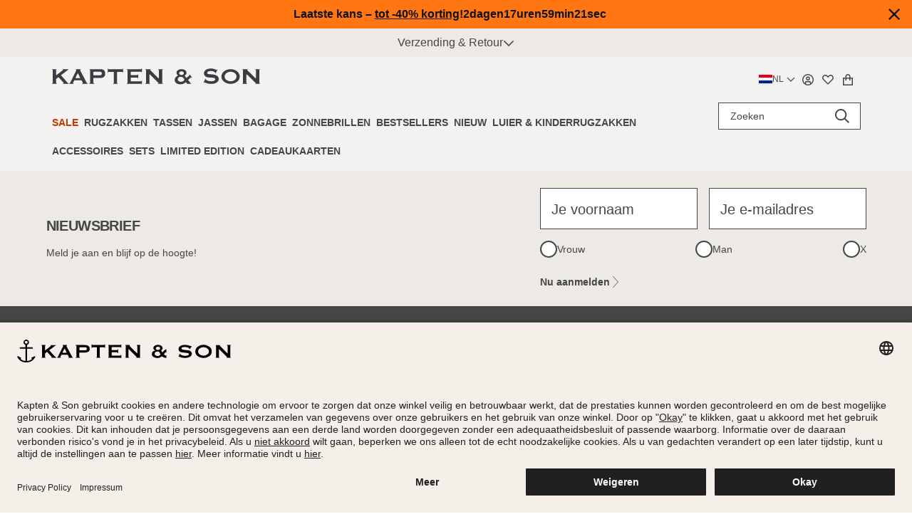

--- FILE ---
content_type: text/css; charset=utf-8
request_url: https://kapten-son.com/_nuxt/AppHeader.Cvy0OHJo.css
body_size: -469
content:
.slick-slide[data-v-141f1634]{height:inherit!important}.slick-slide>div[data-v-141f1634]{height:100%}


--- FILE ---
content_type: text/css; charset=utf-8
request_url: https://kapten-son.com/_nuxt/BasePlayer.CzMsilPo.css
body_size: -439
content:
.video-js *{display:none}.video-js video{display:block;height:100%;-o-object-fit:cover;object-fit:cover;transform:translateZ(0);width:100%}


--- FILE ---
content_type: text/css; charset=utf-8
request_url: https://kapten-son.com/_nuxt/A2BRecommendationCard.CYFTqhMo.css
body_size: -380
content:
.ellipsis[data-v-51fcb12e]{display:-webkit-box;-webkit-box-orient:vertical;overflow:hidden;line-clamp:2;-webkit-line-clamp:2}.truncate-price-container[data-v-51fcb12e]{max-width:100%;overflow:hidden;text-overflow:ellipsis;white-space:nowrap}


--- FILE ---
content_type: text/javascript; charset=utf-8
request_url: https://kapten-son.com/_nuxt/o3Tx3vBL.js
body_size: -112
content:
import{_ as c}from"./DeDLzZRa.js";import{bw as _}from"./D3mqHH-F.js";import{u as h}from"./BZfd6dn-.js";import{w as g}from"./C29FA45h.js";import{j as u,k as d,L as i,A as m,F as f,a8 as b,G as w,u as x}from"./DAVUR15g.js";const k={class:"flex list-none flex-wrap gap-2"},B=u({name:"ShippingMethods",__name:"ShippingMethods",async setup(C){let e,p;const{fetchBySlug:r}=h("global-shipping-methods"),{data:t}=([e,p]=g(()=>r("global/shipping-methods")),e=await e,p(),e),l=d(()=>{var o,n;return((n=(o=t==null?void 0:t.content)==null?void 0:o.shippingMethods)==null?void 0:n.filter(s=>_(s)))||[]});return(o,n)=>{const s=c;return i(),m("ul",k,[(i(!0),m(f,null,b(x(l),a=>(i(),m("li",{key:a._uid},[w(s,{label:a.name,image:a.logo.filename},null,8,["label","image"])]))),128))])}}});export{B as _};


--- FILE ---
content_type: text/javascript; charset=utf-8
request_url: https://kapten-son.com/_nuxt/DZoV_okI.js
body_size: -191
content:
import{a as _,P as d,b as C,d as S}from"./CaAPbRSP.js";import{t as p,k as r}from"./DAVUR15g.js";import{aZ as U}from"./D3mqHH-F.js";function P(A){const e=p(A),u=r(()=>{var t,a,n,s,T,c,i;return(i=(c=(T=(s=(n=(a=(t=e.value)==null?void 0:t.advancedAttributes)==null?void 0:a.productActionLinkTarget)==null?void 0:n.values)==null?void 0:s[0].fieldSet)==null?void 0:T[0])==null?void 0:c[0])==null?void 0:i.value}),o=r(()=>{var a;const t=U((a=e.value)==null?void 0:a.attributes,"addToCartButtonStatus");return(t===_||t===d)&&!u.value?C:t||S}),O=r(()=>{switch(o.value){case _:return"secondary";case d:return"secondary";default:return"primary"}});return{actionLinkTarget:u,actionButtonStatus:o,actionButtonType:O}}export{P as u};


--- FILE ---
content_type: text/javascript; charset=utf-8
request_url: https://kapten-son.com/_nuxt/BOnoQ6-3.js
body_size: -175
content:
import{_ as p}from"./CKbo4yTE.js";import{u as c}from"./oGJ27K7A.js";import{u as l}from"./-Ij0zBQD.js";import{j as i,k as u,L as r,A as _,u as o,M as d,X as f,G as g,N as F,J as k,a1 as x}from"./DAVUR15g.js";const P=i({__name:"ForgotPasswordFormWrapper",setup(y){const{isMobile:e}=c(),a=u(()=>e.value?"content":"default"),{close:n,isOpen:s}=l();return(C,t)=>{const m=p;return r(),_("div",null,[o(s)?(r(),d(k(o(e)?"BottomFlyout":"Modal"),F({key:0},{...o(e)?{isOpen:o(s)}:{}},{size:"lg",onClose:t[0]||(t[0]=()=>o(n)())}),{[o(a)]:f(()=>[g(m,{class:"px-3 pb-6 lg:px-0 lg:pb-0"})]),_:2},1040)):x("",!0)])}}});export{P as _};


--- FILE ---
content_type: text/javascript; charset=utf-8
request_url: https://kapten-son.com/_nuxt/DuWvNknA.js
body_size: -190
content:
import{_ as o}from"./ehi2Rzi5.js";import"./DrGHfqVQ.js";import"./DAVUR15g.js";import"./D3mqHH-F.js";import"./6CZL3xzG.js";import"./fKJYHPo5.js";import"./BHr8dIlS.js";import"./B_A0qmq8.js";import"./a9FknrSN.js";import"./Bsm3FB8t.js";import"./CvGQPPZZ.js";import"./C29FA45h.js";import"./CO5oBEJx.js";import"./5yWWshnW.js";import"./-b-f14TB.js";import"./BkJ56yVg.js";import"./DlAUqK2U.js";import"./BEeoxqpr.js";import"./C5SF-Z0y.js";import"./BLpt1bKL.js";import"./ZVXr8IM1.js";import"./CzV8qHho.js";import"./BMGpCrga.js";import"./BWq6SarH.js";import"./DpxQnnuH.js";import"./Bzs8ZYL_.js";import"./d6UmJely.js";import"./o7jWSBPM.js";import"./BfNd81G0.js";import"./CzGJ-xEj.js";import"./CsvQ2iG9.js";import"./CMK7_rK7.js";import"./thi-0qT9.js";import"./oGJ27K7A.js";import"./B2Zq5jzi.js";export{o as default};


--- FILE ---
content_type: text/javascript; charset=utf-8
request_url: https://kapten-son.com/_nuxt/9bPtWtIg.js
body_size: 3147
content:
import{_ as Nt}from"./D6MqGJDD.js";import{b as Tt,A as At,j as It,e as Dt,Z as Gt,$ as Vt,l as Mt,a0 as Rt,a1 as Et,a2 as jt,a3 as zt,D as Ft,a4 as ct,E as pt,R as ut,g as mt,_ as Ot,G as lt}from"./D3mqHH-F.js";import{_ as Ut}from"./DEjVg2df.js";import{_ as qt}from"./BldqER2u.js";import{_ as Ht}from"./BiNAfqNA.js";import{u as Xt}from"./CvGQPPZZ.js";import{u as Jt}from"./B_A0qmq8.js";import{u as Yt}from"./DFAu2inZ.js";import{u as Zt}from"./Bsm3FB8t.js";import{u as Qt}from"./BZfd6dn-.js";import{u as Kt}from"./ZVXr8IM1.js";import{w as $}from"./C29FA45h.js";import{u as to}from"./CVwrlAcl.js";import{g as oo,i as G}from"./BiYhOopQ.js";import{j as io,z as ao,r as ro,a as B,k as dt,L as n,A as v,u as a,M as h,a1 as L,a3 as f,G as V,X as x,a4 as M,a2 as _,F as R,a8 as E,J as eo}from"./DAVUR15g.js";import"./BHr8dIlS.js";import"./o7jWSBPM.js";import"./5yWWshnW.js";import"./-b-f14TB.js";import"./BkJ56yVg.js";import"./BC4XG2iD.js";import"./DM2_DHUG.js";import"./BLpt1bKL.js";import"./DlAUqK2U.js";import"./CnfkKYqI.js";import"./DpxQnnuH.js";import"./Bzs8ZYL_.js";import"./d6UmJely.js";import"./BMGpCrga.js";import"./BWq6SarH.js";import"./CM41PrbC.js";import"./BEeoxqpr.js";import"./Cp3NOUcb.js";import"./CaAPbRSP.js";import"./DZoV_okI.js";import"./R7ynV1M9.js";import"./Ciucsj2t.js";import"./hhRIObfw.js";import"./Bk3b2WNk.js";import"./D1eCWsXI.js";import"./a9FknrSN.js";import"./BftxcyhE.js";import"./363fGk01.js";import"./BSDVb9b3.js";import"./CO5oBEJx.js";import"./oGJ27K7A.js";import"./B2Zq5jzi.js";import"./CMK7_rK7.js";import"./D4EdE8AN.js";import"./CsvQ2iG9.js";import"./thi-0qT9.js";import"./D2_MNJku.js";import"./CJs7zgAk.js";import"./ChvQ-cnl.js";import"./BwyjMKqA.js";import"./491MvAyZ.js";import"./iiGT8DXe.js";import"./DV0_BsHs.js";import"./9gM3MzUk.js";import"./BFo5h9Vm.js";import"./B9iLqZlt.js";import"./D8hdkmcG.js";import"./Cft0oQe9.js";import"./_Rz9HcDu.js";import"./DNl-ZQte.js";import"./C66REyYH.js";import"./2VVJa9N1.js";import"./CtDXHgFj.js";import"./MTaS5LNJ.js";import"./DeQK_1qT.js";import"./Bu41xxIG.js";import"./MYT7VDd8.js";import"./oafEhicN.js";import"./CFAAR8Uq.js";import"./C8ChbFvD.js";import"./BZBzA-2d.js";import"./DEg78n3k.js";import"./2UHll5c8.js";import"./B5mUK1wC.js";import"./DMgIGQML.js";import"./G3zHqRRT.js";import"./Cbn8TAjn.js";import"./sf2jkSMg.js";import"./DaPJU6kW.js";import"./6CZL3xzG.js";import"./fKJYHPo5.js";import"./C5SF-Z0y.js";import"./BfNd81G0.js";import"./CzGJ-xEj.js";import"./CzV8qHho.js";import"./Br3ZnAUF.js";const so={class:"container pb-6 md:pb-16"},no={class:"flex space-x-2 py-6 md:space-x-4 md:py-8"},co={"data-test-id":"wishlist-count",class:"text-sm font-normal normal-case tracking-normal text-kns-primary-60 md:text-xl"},po={key:1,class:"mt-8 flex flex-wrap"},uo={class:"grid grid-cols-12 gap-4 py-6 xl:grid-cols-12 xl:pb-16 xl:pt-0"},mo={key:3,class:"mt-8 flex flex-col justify-center space-y-8"},lo={class:"text-center"},vo={class:"mt-10 flex justify-center space-x-4"},fo={key:0},ta=io({name:"WishListPage",__name:"wishlist",async setup(_o){let s,u;ao(async()=>{c.data.value&&(await c.fetch(),yt(Pt(c.products.value,{listName:"WishlistList",listId:"WL"})),wt({items:c.products.value,listingMetaData:{name:"Wishlist",id:"Wishlist"},source:"wishlist"}))});const{$alert:j,$currentShop:{isLowestPreviousPriceActive:z,isNotifyMeEnabled:vt},$helpers:W,$localePath:F}=Mt(),{t:O}=Tt(),{getProductDetailRoute:ft}=Xt(),U=At(),c=([s,u]=$(()=>Jt({params:W.wishlist.getWishlistWithParameters(!!z)})),s=await s,u(),s),p=([s,u]=$(()=>Yt()),s=await s,u(),s),{addPromotionProductToBasket:q}=p,{activate:_t,reset:ht}=to(),{isLoggedIn:gt}=([s,u]=$(()=>It()),s=await s,u(),s),H=ro({}),S=B(!1),N=B(),X=B(),J=B(!1),Y=B();[s,u]=$(()=>c.fetch()),await s,u();const kt=z,{trackViewItemList:wt,trackWishlist:yt,collectProductListItems:Pt,trackAddToBasket:bt,trackBasket:Ct,collectBasketItems:$t}=Zt(),T=dt(()=>c.items.value??[]),Bt=async(t,r,o)=>{H[t.productId]=r==null?void 0:r.label;const e=Rt(o,r,"size");Et(e)||await c.replaceItem(t,{variantId:e.id})},Z=t=>{var r,o;return t!=null&&t.variant?t.variant:((o=(r=t==null?void 0:t.product)==null?void 0:r.variants)==null?void 0:o.length)===1?t==null?void 0:t.product.variants[0]:!1},Lt=t=>{const r=Z(t);if(!r)return!1;const o=vt&&W.product.showNotifyMeButton(r),e=W.product.showWaitListSubscriptionButton(r);return o||e},xt=t=>{const r=Z(t);return r?jt(r):!1},Wt=t=>{var r,o;return t!=null&&t.variant&&((r=t==null?void 0:t.variant)!=null&&r.price)?t.variant.price:(o=t==null?void 0:t.product)!=null&&o.variants?zt(t.product.variants):null},Q=async(t,r)=>{var k,w,i,l,y,P,b,tt,ot,it,at,rt,et;const o=(k=T.value)==null?void 0:k.find(C=>C.key===t);if(!o)return;if((((i=(w=p.data.value)==null?void 0:w.items)==null?void 0:i.length)||0)!==0){const C=oo((l=p.data.value)==null?void 0:l.items,o.product);if(C){_t({dialogType:C,replaceCallback:()=>{p.clear().then(()=>p.fetch()).then(()=>{var st,nt;return((nt=(st=p.data.value)==null?void 0:st.items)==null?void 0:nt.length)!==0?Promise.reject():Promise.resolve()}).then(()=>Q(t,r)).catch(()=>{j.show({type:"warning",copy:O("basket.notification.add_to_basket_error_giftcard_conflict")})}).finally(()=>{ht()})}});return}}const{promotion:e,promotions:I,isPromotionProduct:m}=await Kt(o.product),D=G(o.product)?void 0:Ft(I.value);if(J.value=m.value||!1,X.value=e.value||void 0,Y.value=D||void 0,!((y=o==null?void 0:o.variant)!=null&&y.id)){if((((b=(P=o.product)==null?void 0:P.variants)==null?void 0:b.length)||0)===1&&((ot=(tt=o.product)==null?void 0:tt.variants)!=null&&ot[0])){if(await p.addItem({variantId:o.product.variants[0].id,quantity:1,customData:{trackingCategory:ct(o.product),...!!e.value&&!m.value&&{promotionActive:!!e.value},...((it=e.value)==null?void 0:it.id)&&!m.value&&{promotionId:e.value.id}}}).then(async()=>{e.value&&pt(e.value)&&!m.value&&await q(e.value)}),G(o.product))return ut(F({name:mt.basket.name}));N.value=o.product,S.value=!0;return}j.show({type:"warning",copy:O("basket.notification.add_basket")});return}await p.addItem({variantId:o.variant.id,quantity:1,customData:{trackingCategory:ct(o.product),...!!e.value&&!m.value&&{promotionActive:!!e.value},...((at=e.value)==null?void 0:at.id)&&!m.value&&{promotionId:e.value.id}}}).then(async()=>{if(e.value&&pt(e.value)&&!m.value&&await q(e.value),G(o.product))return ut(F({name:mt.basket.name}));N.value=o.product,S.value=!0});const{product:d}=o;let{variant:g=void 0}=o;!g&&d&&((rt=d.variants)!=null&&rt.length)&&(g=d.variants[0]),d&&bt({product:d,variant:g,index:r,list:{name:"WishlistList",id:"WL"}}),Ct($t(((et=p.data.value)==null?void 0:et.items)||[],{listName:"BasketList",listId:"BL"}))},{fetchBySlug:St}=Qt("wishlist"),{data:A}=([s,u]=$(()=>St("wishlist")),s=await s,u(),s),K=dt(()=>{var t;return(t=A==null?void 0:A.content)==null?void 0:t.recommendation});return Dt({title:"Wishlist",robots:"noindex,follow"}),(t,r)=>{var k,w;const o=Nt,e=Ot,I=Ut,m=qt,D=lt,d=Ht,g=lt;return n(),v("div",so,[a(S)&&a(N)?(n(),h(o,{key:0,product:a(N),onClose:r[0]||(r[0]=i=>S.value=!1),promotion:a(X),"is-promotion-product":a(J),specialPromotion:a(Y)},null,8,["product","promotion","is-promotion-product","specialPromotion"])):L("",!0),f("div",no,[V(e,{size:"h1"},{default:x(()=>[M(_(t.$t("wishlist.heading"))+" ",1),f("span",co,_(a(c).count)+" "+_(t.$t("wishlist.article")),1)]),_:1})]),a(c).fetching.value||a(p).fetching.value?(n(),v("div",po,[(n(!0),v(R,null,E(a(c).count,i=>(n(),h(I,{key:`product-loading-${i}`,type:"custom",class:"mb-40 mr-2 h-96 w-80"}))),128))])):(k=a(T))!=null&&k.length&&!a(c).fetching.value?(n(),h(D,{key:2},{default:x(()=>[f("div",uo,[(n(!0),v(R,null,E(a(T),(i,l)=>{var y,P;return n(),h(m,{id:i.product.id,key:`product-${i.product.id}-${i.variantId||""}-${l}`,"data-test-id":"wishlist-card",product:i.product,link:a(ft)(i.product),price:Wt(i),"show-lowest-prior-price":a(kt),size:a(H)[i.product.id]||"",variants:i.product.variants,name:((y=a(W).attribute.getFirstAttributeValue(i.product.attributes,"name"))==null?void 0:y.label)??"Unknown Name","is-available":((P=i.product)==null?void 0:P.isActive)||!i.product.isSoldOut,image:a(Gt)(i.product.images,a(Vt).BUST,"front")||void 0,"is-variant-out-of-stock":Lt(i),"is-in-basket":a(p).contains({productId:i.product.id}),"is-prescription-glasses":xt(i),"onClick:changeSize":b=>Bt({productId:i.product.id},b,i.product.variants),"onClick:addToCart":b=>Q(i.key,l)},null,8,["id","product","link","price","show-lowest-prior-price","size","variants","name","is-available","image","is-variant-out-of-stock","is-in-basket","is-prescription-glasses","onClick:changeSize","onClick:addToCart"])}),128))])]),_:1})):L("",!0),!((w=a(T))!=null&&w.length)&&!a(c).fetching.value?(n(),v("div",mo,[f("div",lo,[f("p",null,_(t.$t("wishlist.no_items_info")),1),f("p",null,_(t.$t("wishlist.continue_shopping_info")),1)]),f("div",vo,[V(d,{to:a(U)("/"),type:"tertiary"},{default:x(()=>[M(_(t.$t("wishlist.continue_shopping_label")),1)]),_:1},8,["to"]),a(gt)?L("",!0):(n(),h(d,{key:0,type:"primary",to:a(U)({name:"signin"})},{default:x(()=>[M(_(t.$t("wishlist.sign_in_label")),1)]),_:1},8,["to"]))])])):L("",!0),V(g,null,{default:x(()=>{var i;return[(i=a(K))!=null&&i.length?(n(),v("div",fo,[(n(!0),v(R,null,E(a(K),l=>(n(),h(eo(l.component),{key:`wl-recommendation-${l._uid}`,blok:l,cass:"content-span-right mt-12"},null,8,["blok"]))),128))])):L("",!0)]}),_:1})])}}});export{ta as default};


--- FILE ---
content_type: text/javascript; charset=utf-8
request_url: https://kapten-son.com/_nuxt/BkJ56yVg.js
body_size: 2382
content:
import{aI as S,aJ as L,aK as w,aL as O,aM as R,aN as N,aO as j,aP as U,u as q,l as k}from"./D3mqHH-F.js";function ue(t=""){return t.split(/[?#]/).shift().split("/").pop().split(".").pop()}function I(t){return e=>e?t[e]||e:t.missingValue}function E({formatter:t,keyMap:e,joinWith:o="/",valueMap:i}={}){t||(t=(r,s)=>`${r}=${s}`),e&&typeof e!="function"&&(e=I(e));const n=i||{};return Object.keys(n).forEach(r=>{typeof n[r]!="function"&&(n[r]=I(n[r]))}),(r={})=>Object.entries(r).filter(([a,c])=>typeof c<"u").map(([a,c])=>{const f=n[a];return typeof f=="function"&&(c=f(r[a])),a=typeof e=="function"?e(a):a,t(a,c)}).join(o)}function _(t=""){if(typeof t=="number")return t;if(typeof t=="string"&&t.replace("px","").match(/^\d+$/g))return Number.parseInt(t,10)}function T(t=""){if(t===void 0||!t.length)return[];const e=new Set;for(const o of t.split(" ")){const i=Number.parseInt(o.replace("x",""));i&&e.add(i)}return Array.from(e)}function D(t){if(t.length===0)throw new Error("`densities` must not be empty, configure to `1` to render regular size only (DPR 1.0)")}function A(t){const e={};if(typeof t=="string")for(const o of t.split(/[\s,]+/).filter(i=>i)){const i=o.split(":");i.length!==2?e["1px"]=i[0].trim():e[i[0].trim()]=i[1].trim()}else Object.assign(e,t);return e}async function H(t,e){return await F(e).catch(i=>(console.error("Failed to get image meta for "+e,i+""),{width:0,height:0,ratio:0}))}async function F(t){if(typeof Image>"u")throw new TypeError("Image not supported");return new Promise((e,o)=>{const i=new Image;i.onload=()=>{const n={width:i.width,height:i.height,ratio:i.width/i.height};e(n)},i.onerror=n=>o(n),i.src=t})}function G(t){const e={options:t},o=(n,r={})=>z(e,n,r),i=(n,r={},s={})=>o(n,{...s,modifiers:R(r,s.modifiers||{})}).url;for(const n in t.presets)i[n]=(r,s,a)=>i(r,s,{...t.presets[n],...a});return i.options=t,i.getImage=o,i.getMeta=(n,r)=>C(e,n,r),i.getSizes=(n,r)=>V(e,n,r),e.$img=i,i}async function C(t,e,o){const i=z(t,e,{...o});return typeof i.getMeta=="function"?await i.getMeta():await H(t,i.url)}function z(t,e,o){var f,u;if(e&&typeof e!="string")throw new TypeError(`input must be a string (received ${typeof e}: ${JSON.stringify(e)})`);if(!e||e.startsWith("data:"))return{url:e};const{provider:i,defaults:n}=B(t,o.provider||t.options.provider),r=J(t,o.preset);if(e=S(e)?e:L(e),!i.supportsAlias){for(const h in t.options.alias)if(e.startsWith(h)){const g=t.options.alias[h];g&&(e=w(g,e.slice(h.length)))}}if(i.validateDomains&&S(e)){const h=O(e).host;if(!t.options.domains.find(g=>g===h))return{url:e}}const s=R(o,r,n);s.modifiers={...s.modifiers};const a=s.modifiers.format;(f=s.modifiers)!=null&&f.width&&(s.modifiers.width=_(s.modifiers.width)),(u=s.modifiers)!=null&&u.height&&(s.modifiers.height=_(s.modifiers.height));const c=i.getImage(e,s,t);return c.format=c.format||a||"",c}function B(t,e){const o=t.options.providers[e];if(!o)throw new Error("Unknown provider: "+e);return o}function J(t,e){if(!e)return{};if(!t.options.presets[e])throw new Error("Unknown preset: "+e);return t.options.presets[e]}function V(t,e,o){var y,$,v,p,x;const i=_((y=o.modifiers)==null?void 0:y.width),n=_(($=o.modifiers)==null?void 0:$.height),r=A(o.sizes),s=(v=o.densities)!=null&&v.trim()?T(o.densities.trim()):t.options.densities;D(s);const a=i&&n?n/i:0,c=[],f=[];if(Object.keys(r).length>=1){for(const d in r){const l=M(d,String(r[d]),n,a,t);if(l!==void 0){c.push({size:l.size,screenMaxWidth:l.screenMaxWidth,media:`(max-width: ${l.screenMaxWidth}px)`});for(const m of s)f.push({width:l._cWidth*m,src:W(t,e,o,l,m)})}}X(c)}else for(const d of s){const l=Object.keys(r)[0];let m=l?M(l,String(r[l]),n,a,t):void 0;m===void 0&&(m={size:"",screenMaxWidth:0,_cWidth:(p=o.modifiers)==null?void 0:p.width,_cHeight:(x=o.modifiers)==null?void 0:x.height}),f.push({width:d,src:W(t,e,o,m,d)})}Y(f);const u=f[f.length-1],h=c.length?c.map(d=>`${d.media?d.media+" ":""}${d.size}`).join(", "):void 0,g=h?"w":"x",b=f.map(d=>`${d.src} ${d.width}${g}`).join(", ");return{sizes:h,srcset:b,src:u==null?void 0:u.src}}function M(t,e,o,i,n){const r=n.options.screens&&n.options.screens[t]||Number.parseInt(t),s=e.endsWith("vw");if(!s&&/^\d+$/.test(e)&&(e=e+"px"),!s&&!e.endsWith("px"))return;let a=Number.parseInt(e);if(!r||!a)return;s&&(a=Math.round(a/100*r));const c=i?Math.round(a*i):o;return{size:e,screenMaxWidth:r,_cWidth:a,_cHeight:c}}function W(t,e,o,i,n){return t.$img(e,{...o.modifiers,width:i._cWidth?i._cWidth*n:void 0,height:i._cHeight?i._cHeight*n:void 0},o)}function X(t){var o;t.sort((i,n)=>i.screenMaxWidth-n.screenMaxWidth);let e=null;for(let i=t.length-1;i>=0;i--){const n=t[i];n.media===e&&t.splice(i,1),e=n.media}for(let i=0;i<t.length;i++)t[i].media=((o=t[i+1])==null?void 0:o.media)||""}function Y(t){t.sort((o,i)=>o.width-i.width);let e=null;for(let o=t.length-1;o>=0;o--){const i=t[o];i.width===e&&t.splice(o,1),e=i.width}}const K="https://a.storyblok.com",Q=(t,{modifiers:e={},baseURL:o=K}={})=>{const{fit:i,smart:n,width:r="0",height:s="0",filters:a={},format:c,quality:f}=e,u=t.endsWith(".svg"),h=!u&&(r!=="0"||s!=="0");u||(c&&(a.format=c+""),f&&(a.quality=f+""));const g=Object.entries(a||{}).map(p=>`${p[0]}(${p[1]})`).join(":"),b=w(i?`fit-${i}`:"",h?`${r}x${s}`:"",n?"smart":"",g?"filters:"+g:""),{pathname:y}=O(t);return{url:N(w(y,b?"/m/":"",b),o)}},Z=Object.freeze(Object.defineProperty({__proto__:null,getImage:Q},Symbol.toStringTag,{value:"Module"})),ee=()=>{};function te(t,e){return new URL(e,t).href}function ie(t,{modifiers:e,baseURL:o}={}){try{const i={width:"width",height:"height",quality:"quality",background:"bg"};e.width&&!e.height&&(e.height=Math.ceil(e.width*4/3)),delete e.format;const n=(a,c)=>`${a}=${c}`,r=Object.entries(e).filter(([a,c])=>typeof c<"u").map(([a,c])=>{const f=i[a]??a;return n(f,c)}).join("&");let s;return t.includes("https")?s=t:s=te(o,t+(r?`?${r}`:"")),{url:s}}catch{return{url:null}}}const oe=Object.freeze(Object.defineProperty({__proto__:null,default:ee,getImage:ie},Symbol.toStringTag,{value:"Module"})),ne=()=>{};function re(t){return{url:t??""}}const se=Object.freeze(Object.defineProperty({__proto__:null,default:ne,getImage:re},Symbol.toStringTag,{value:"Module"})),ae=E({keyMap:{format:"f",fit:"fit",width:"w",height:"h",resize:"s",quality:"q",background:"b"},joinWith:"&",formatter:(t,e)=>j(t)+"_"+j(e)}),ce=(t,{modifiers:e={},baseURL:o}={},i)=>{e.width&&e.height&&(e.resize=`${e.width}x${e.height}`,delete e.width,delete e.height);const n=ae(e)||"_";return o||(o=w(i.options.nuxt.baseURL,"/_ipx")),{url:w(o,n,U(t))}},fe=!0,de=!0,he=Object.freeze(Object.defineProperty({__proto__:null,getImage:ce,supportsAlias:de,validateDomains:fe},Symbol.toStringTag,{value:"Module"})),P={screens:{xs:320,sm:640,md:768,lg:1024,xl:1280,xxl:1536,"2xl":1536},presets:{},provider:"ipx",domains:["a.storyblok.com"],alias:{},densities:[1,2],format:["webp"]};P.providers={storyblok:{provider:Z,defaults:{baseURL:"https://a.storyblok.com",modifiers:{quality:"85"}}},kns:{provider:oe,defaults:{baseURL:"https://kns-live.cdn.aboutyou.cloud/"}},local:{provider:se,defaults:{baseURL:"/"}},ipx:{provider:he,defaults:{}}};const ge=()=>{const t=q(),e=k();return e.$img||e._img||(e._img=G({...P,nuxt:{baseURL:t.app.baseURL},runtimeConfig:t}))};export{ue as g,_ as p,ge as u};


--- FILE ---
content_type: text/javascript; charset=utf-8
request_url: https://kapten-son.com/_nuxt/B_A0qmq8.js
body_size: 146
content:
import{I as U,b7 as r,l as k,b9 as p,ba as y,bb as I}from"./D3mqHH-F.js";import{u as x}from"./a9FknrSN.js";import{t as A,D as s,k as l}from"./DAVUR15g.js";async function E({params:n,key:N="useWishlist"}={}){const i=k(),o=U(),{data:a,pending:g,error:O,refresh:D,status:W}=await x(N,()=>r(i,"getWishlist",s(o))(s(n)),{server:!1,watch:[A(n)],dedupe:"defer",getCachedData:t=>{var e;return s((e=i._asyncData[t])==null?void 0:e.data)??void 0},default:()=>{}}),d=async t=>{a.value=await r(i,"addItemToWishlist",s(o))({...t,with:s(n)})},h=async t=>{const e=c(t);if(!e)throw new p(y.NOT_FOUND,I.NOT_FOUND,"Could not find wishlist item.");a.value=await r(i,"removeItemFromWishlist",s(o))({itemKey:e.key,with:s(n)})},b=async(t,e)=>{const u=c(t);if(!u)throw new p(y.NOT_FOUND,I.NOT_FOUND,`Could not find wishlist item by: ${JSON.stringify(t)}`);await r(i,"removeItemFromWishlist",s(o))({with:s(n),itemKey:u.key}),a.value=await r(i,"addItemToWishlist",s(o))({...e,with:s(n)})},C=async()=>{a.value=await r(i,"clearWishlist",s(o))()},c=t=>{var e,u;return(u=(e=a.value)==null?void 0:e.items)==null?void 0:u.find(f=>{var v,w;return"variantId"in t?((v=f.variant)==null?void 0:v.id)===t.variantId:((w=f.product)==null?void 0:w.id)===t.productId})},F=t=>c(t)!==void 0,T=async t=>{await(c(t)?h(t):d(t))},_=l(()=>{var t;return(t=a.value)==null?void 0:t.items.length}),m=l(()=>{var t;return(t=a.value)==null?void 0:t.items}),S=l(()=>{var t;return((t=m.value)==null?void 0:t.map(e=>e.product))||[]});return{data:a,count:_,items:m,products:S,addItem:d,removeItem:h,replaceItem:b,clear:C,fetching:g,fetch:D,toggleItem:T,findItem:c,contains:F,error:O,status:W}}export{E as u};


--- FILE ---
content_type: text/javascript; charset=utf-8
request_url: https://kapten-son.com/_nuxt/DhfrJM0y.js
body_size: 304
content:
import{b as C,k as g,R as v,g as B,_ as k,l as D}from"./D3mqHH-F.js";import{u as R}from"./oGJ27K7A.js";import{b as _,a as b,C as m}from"./Br3ZnAUF.js";import{j as A,k as G,L as I,M as $,X as i,a3 as s,G as n,u as a,a4 as c,a2 as o,J as F}from"./DAVUR15g.js";const L={class:"h-full max-h-[100vh] overflow-y-auto"},N={class:"px-6 pt-3 pb-4 mt-12 md:mt-8 text-left"},z={class:"copy mt-4"},M={class:"border-t-2 border-t-kns-neutral-default gap-4 grid grid-cols-2 p-4 md:p-6 md:gap-6"},j=A({__name:"GiftcardAddToBasketDialog",props:{dialogType:{}},emits:["close","replace"],setup(u,{emit:p}){const{isMobile:h}=R(),{$localePath:y}=D(),{t:e}=C(),d=u,T=p,r=G(()=>{switch(d.dialogType){case m:return{headline:e("giftcard.conflict.giftcard_when_giftcard.headline"),message:e("giftcard.conflict.giftcard_when_giftcard.message"),primaryButtonText:e("giftcard.conflict.giftcard_when_giftcard.primary_action"),secondaryButtonText:e("giftcard.conflict.giftcard_when_giftcard.secondary_action")};case b:return{headline:e("giftcard.conflict.giftcard_when_regular.headline"),message:e("giftcard.conflict.giftcard_when_regular.message"),primaryButtonText:e("giftcard.conflict.giftcard_when_regular.primary_action"),secondaryButtonText:e("giftcard.conflict.giftcard_when_regular.secondary_action")};case _:return{headline:e("giftcard.conflict.regular_when_giftcard.headline"),message:e("giftcard.conflict.regular_when_giftcard.message"),primaryButtonText:e("giftcard.conflict.regular_when_giftcard.primary_action"),secondaryButtonText:e("giftcard.conflict.regular_when_giftcard.secondary_action")};default:return{headline:"",message:"",primaryButtonText:"",secondaryButtonText:""}}}),w=()=>{switch(d.dialogType){case m:case _:v(y({name:B.basket.name}));break}T("close")};return(l,t)=>{const x=k;return I(),$(F(a(h)?"Drawer":"Modal"),{size:"2xl","fullsize-content":"","drawer-height":75,"drawer-handleless":!0,"drawer-headerless":!0,onClose:t[2]||(t[2]=f=>l.$emit("close"))},{default:i(()=>[s("div",L,[s("div",N,[n(x,{tag:"div",size:"h6",class:"pr-4 overflow-hidden overflow-ellipsis",title:a(r).headline},{default:i(()=>[c(o(a(r).headline),1)]),_:1},8,["title"]),s("div",z,o(a(r).message),1)]),s("div",M,[n(g,{type:"secondary",onClick:t[0]||(t[0]=f=>w())},{default:i(()=>[c(o(a(r).secondaryButtonText),1)]),_:1}),n(g,{type:"primary",onClick:t[1]||(t[1]=f=>l.$emit("replace"))},{default:i(()=>[c(o(a(r).primaryButtonText),1)]),_:1})])])]),_:1},32)}}});export{j as _};


--- FILE ---
content_type: text/javascript; charset=utf-8
request_url: https://kapten-son.com/_nuxt/DrXIJ_v5.js
body_size: -418
content:
import{_ as o}from"./BFo5h9Vm.js";import"./B9iLqZlt.js";import"./DAVUR15g.js";import"./BHr8dIlS.js";import"./D3mqHH-F.js";import"./oGJ27K7A.js";import"./B2Zq5jzi.js";import"./CMK7_rK7.js";export{o as default};


--- FILE ---
content_type: text/javascript; charset=utf-8
request_url: https://kapten-son.com/_nuxt/B7TBY5Gz.js
body_size: 597
content:
import{bs as x}from"./D3mqHH-F.js";import{j as k,k as g,L as o,A as r,a3 as e,a2 as n,F as d,a8 as p,u as _,a1 as D,ao as $,ap as w}from"./DAVUR15g.js";import{_ as v}from"./DlAUqK2U.js";const N=i=>($("data-v-e26dd517"),i=i(),w(),i),j={key:0,class:"flex flex-col gap-2 overflow-x-auto md:gap-4"},O={class:"sm:table-fixed"},S={class:"align-bottom"},V={class:"min-w-[5rem] pb-2 pr-2 text-left text-kns-primary-60"},I={class:"copy-small-bold leading-5"},B={class:"copy-small leading-5"},F={class:"spaced-table bg-kns-neutral-default"},L=["data-cy"],C={class:"copy-small-bold"},T=["data-cy"],A={class:"copy-small"},E={key:0,class:"table w-full table-fixed"},M=["data-cy"],P={class:"copy-small-bold min-w-[17ch] shrink-0"},R={class:"copy-small grow-1"},q={key:1,class:"bg-gray-350 flex gap-5 rounded-lg p-3"},z=N(()=>e("div",{class:"flex flex-col justify-start"},[e("div",{class:"rounded-full bg-white p-2"})],-1)),G={class:"flex flex-col justify-center pr-5"},H=k({name:"SightDataTable",__name:"SightDataTable",props:{details:{type:Object,default:void 0}},setup(i){const c=i,u=(s,a)=>x(s,a),f=s=>Object.entries(s).map(([a,t])=>({label:a,value:u(a,t)})).filter(a=>a&&a.label!=="pupillaryDistance"),b=g(()=>{const s=["sphere","cylinder","axis"],a=(t,l)=>s.indexOf(t.label)-s.indexOf(l.label);return{right:f(c.details.right).sort(a),left:f(c.details.left).sort(a)}}),m=g(()=>{var s,a,t,l;return(s=c.details.right)!=null&&s.pupillaryDistance||(a=c.details.left)!=null&&a.pupillaryDistance?{right:u("pupillaryDistance",(t=c.details.right)==null?void 0:t.pupillaryDistance),left:u("pupillaryDistance",(l=c.details.left)==null?void 0:l.pupillaryDistance)}:void 0});return(s,a)=>i.details?(o(),r("div",j,[e("table",O,[e("thead",null,[e("tr",S,[e("th",V,[e("span",I,n(s.$t("basket.prescription.data_table.eye")),1)]),(o(!0),r(d,null,p(_(b).left,({label:t},l)=>(o(),r("th",{key:`col-${l}`,class:"pb-2 text-left text-kns-primary-60"},[e("span",B,n(s.$t(`basket.prescription.data_table.${t}`)),1)]))),128))])]),e("tbody",F,[(o(!0),r(d,null,p(Object.entries(_(b)),([t,l])=>(o(),r("tr",{key:`row-${t}`,class:"px-2","data-cy":`eye-${t}`},[e("td",null,[e("span",C,n(t==="left"?"L":"R"),1)]),(o(!0),r(d,null,p(l,({label:h,value:y})=>(o(),r("td",{key:`key-${h}`,"data-cy":h},[e("span",A,n(Number.isNaN(y)?"-":y),1)],8,T))),128))],8,L))),128))])]),_(m)?(o(),r("table",E,[(o(!0),r(d,null,p(Object.entries(_(m)),([t,l])=>(o(),r("tr",{key:`row-${t}`,class:"flex w-full","data-cy":`pd-${t}`},[e("td",P,n(s.$t(`basket.prescription.data_table.${t==="left"?"pd_left":"pd_right"}`)),1),e("td",R,n(Number.isNaN(l)?"-":l),1)],8,M))),128))])):D("",!0)])):(o(),r("div",q,[z,e("span",G,n(s.$t("basket.prescription.data_table.no_table_text")),1)]))}}),U=v(H,[["__scopeId","data-v-e26dd517"]]);export{U as default};


--- FILE ---
content_type: text/javascript; charset=utf-8
request_url: https://kapten-son.com/_nuxt/DnlDb2UO.js
body_size: 426
content:
import{_ as g}from"./BHr8dIlS.js";import{j as w,a as x,k as S,L as n,A as $,a9 as C,aB as B,u as o,a3 as d,m as V,Z as I,a0 as m,M as f,a1 as y}from"./DAVUR15g.js";import{u as D}from"./oGJ27K7A.js";const H={class:"relative w-full"},K=["placeholder"],N={class:"bg-kns-primary-beige absolute right-0 top-0 flex h-full items-center justify-end px-4 py-2"},F=w({name:"SearchInput",__name:"SearchInput",props:{modelValue:{type:String,default:""},placeholder:{type:String,default:""},isHeaderSearch:{type:Boolean,default:!1}},emits:["update:modelValue","click:search","blur","keydown:enter","focus"],setup(s,{emit:h}){const k=s,i=h,c=x(),{isDesktopSize:b}=D(),a=S({get(){return k.modelValue},set(e){i("update:modelValue",e.trim())}}),u=()=>{var e;(e=c.value)==null||e.focus()},v=()=>{if(!a.value){u();return}i("click:search")},l=()=>{a.value="",u()};return(e,t)=>{const p=g;return n(),$("div",H,[C(d("input",{id:"search",ref_key:"searchInputRef",ref:c,"onUpdate:modelValue":t[0]||(t[0]=r=>V(a)?a.value=r:null),autocomplete:"off","data-test-id":"search-input",class:I(["w-full transform-gpu ring-0 transition-colors duration-200 placeholder:text-kns-primary-default hover:placeholder:text-kns-primary-60 border-kns-primary-default border-[0.5px] showFocus",{"copy-small px-4 py-2 pr-10":s.isHeaderSearch,"copy-base p-4 pr-20":!s.isHeaderSearch}]),placeholder:s.placeholder||e.$t("search.search_products_label"),type:"text",onFocus:t[1]||(t[1]=r=>e.$emit("focus")),onBlur:t[2]||(t[2]=r=>e.$emit("blur")),onKeydown:t[3]||(t[3]=m(r=>e.$emit("keydown:enter"),["enter"]))},null,42,K),[[B,o(a)]]),d("span",N,[o(a)?(n(),f(p,{key:0,icon:"circle-xmark",class:"cursor-pointer pr-4 text-xl md:pr-0",onClick:l,"onOn:keydown":l,"aria-label":e.$t("accessibility.aria_labels.search_clear"),role:"button",tabindex:"0",onKeydown:t[4]||(t[4]=m(r=>{r.preventDefault(),l()},["space"]))},null,8,["aria-label"])):y("",!0),!o(a)||!o(b)?(n(),f(p,{key:1,icon:"magnifying-glass",class:"cursor-pointer text-xl",onClick:v})):y("",!0)])])}}});export{F as _};


--- FILE ---
content_type: text/javascript; charset=utf-8
request_url: https://kapten-son.com/_nuxt/Db92ZAm8.js
body_size: 31
content:
import{_ as C}from"./BHr8dIlS.js";import{_ as y}from"./BEeoxqpr.js";import{u as B}from"./oafEhicN.js";import{j as v,k as a,L as s,A as D,u as e,M as k,a1 as c,a3 as N,a4 as _,a2 as x,X as h,_ as w}from"./DAVUR15g.js";const q=v({__name:"BasketPromotion",props:{promotion:{type:Object,required:!0}},setup(n){const f=n,{getTranslatedText:r}=B(),o=a(()=>{var t;return(t=f.promotion.customData.basket)==null?void 0:t.teaser}),l=a(()=>{var t;return r((t=o.value)==null?void 0:t.linkTarget)}),m=a(()=>{var t;return r((t=o.value)==null?void 0:t.linkText)}),T=a(()=>{var t;return r((t=o.value)==null?void 0:t.text)});return(t,V)=>{var u,i,p,d;const b=C,g=y;return n.promotion&&!n.promotion.customData.hidePromoInfoBasketCard?(s(),D("div",{key:0,class:"w-full p-2 md:p-3 text-base flex items-center gap-2 md:gap-3 mb-4 md:mb-6",style:w({backgroundColor:(u=e(o))==null?void 0:u.backgroundColor,color:(i=e(o))==null?void 0:i.textColor})},[(p=e(o))!=null&&p.icon?(s(),k(b,{key:0,icon:(d=e(o))==null?void 0:d.icon,class:"text-xl self-start"},null,8,["icon"])):c("",!0),N("span",null,[_(x(e(T))+" ",1),e(l)&&e(m)?(s(),k(g,{key:0,class:"underline",to:e(l)},{default:h(()=>[_(x(e(m)),1)]),_:1},8,["to"])):c("",!0)])],4)):c("",!0)}}});export{q as _};


--- FILE ---
content_type: text/javascript; charset=utf-8
request_url: https://kapten-son.com/_nuxt/clvUXHxR.js
body_size: -428
content:
import{_ as o}from"./B08L1Uf7.js";import"./DeQK_1qT.js";import"./D3mqHH-F.js";import"./DAVUR15g.js";import"./Bu41xxIG.js";import"./BEeoxqpr.js";import"./oGJ27K7A.js";import"./B2Zq5jzi.js";export{o as default};


--- FILE ---
content_type: text/javascript; charset=utf-8
request_url: https://kapten-son.com/_nuxt/Blsjcy7G.js
body_size: 633
content:
import{bw as z,a7 as G}from"./D3mqHH-F.js";import{j as B,k as u,af as D,a9 as M,L as t,A as p,F as L,a8 as O,M as S,Z as k,u as e,J as j,_ as A}from"./DAVUR15g.js";const N=B({name:"GridNew",__name:"GridNew",props:{blok:{type:Object,required:!0}},setup(c){var d;const a={"1/1":"grid-cols-1","1/2 - 1/2":"grid-cols-1 md:grid-cols-2","1/3 - 1/3 - 1/3":"grid-cols-1 md:grid-cols-2 lg:grid-cols-3","1/4 - 1/4 - 1/4 - 1/4":"grid-cols-1 md:grid-cols-2 lg:grid-cols-4","1/4 - 1/4 - 1/2":"md:grid-cols-2 lg:grid-cols-4","1/2 - 1/4 - 1/4":"grid-cols-2 lg:grid-cols-4","1/3 - 2/3":"grid-cols-1 lg:grid-cols-3","2/3 - 1/3":"grid-cols-1 lg:grid-cols-3","1/4 - 3/4":"grid-cols-1 md:grid-cols-3 lg:grid-cols-4","3/4 - 1/4":"grid-cols-1 md:grid-cols-3 lg:grid-cols-4"},b={1:"1/1",2:"1/2 - 1/2",3:"1/3 - 1/3 - 1/3",4:"1/4 - 1/4 - 1/4 - 1/4"};function f(s,l){switch(s){case"1/3 - 1/3 - 1/3":return(l+1)%3===1?"md:col-span-2 flex lg:col-span-1":"col-span-1 flex";case"1/4 - 1/4 - 1/2":return(l+1)%3===0?"col-span-2 flex":"col-span-1 flex";case"1/2 - 1/4 - 1/4":return(l+1)%3===1?"col-span-2 flex":"col-span-1 flex";case"1/3 - 2/3":return(l+1)%2===0?"lg:col-span-2 lg:flex":"lg:col-span-1 lg:flex";case"2/3 - 1/3":return(l+1)%2===1?"lg:col-span-2 lg:flex":"lg:col-span-1 lg:flex";case"1/4 - 3/4":return(l+1)%2===0?"md:col-span-2 lg:col-span-3 md:flex":"md:col-span-1 md:flex";case"3/4 - 1/4":return(l+1)%2===1?"md:col-span-2 lg:col-span-3 md:flex":"md:col-span-1 md:flex";default:return""}}const o=c,_=(d=o.blok.content)==null?void 0:d.filter(s=>z(s)),C=u(()=>{var l,v,w,r,g,m,x,i;const s={};return((l=o.blok.background_color)!=null&&l.color||(v=o.blok.backgroundColor)!=null&&v.color)&&(s.backgroundColor=((w=o.blok.background_color)==null?void 0:w.color)||((r=o.blok.backgroundColor)==null?void 0:r.color),s.boxShadow="0 0 0 100vmax "+s.backgroundColor,s.clipPath="inset(0 -100vmax)"),((g=o.blok.text_color)!=null&&g.color||(m=o.blok.textColor)!=null&&m.color)&&(s.color=((x=o.blok.text_color)==null?void 0:x.color)||((i=o.blok.textColor)==null?void 0:i.color)),s}),h=u(()=>{var v,w;const s=o.blok,l=(v=o.blok)!=null&&v.layout&&((w=o.blok)==null?void 0:w.layout)!==""?[a[o.blok.layout]]:[a[b[parseInt(o.blok.columns)]]];return l.push("gap-y-"+(s.row_gap||"4")),l.push("gap-x-"+(s.column_gap||"4")),(s.is_hidden_on_mobile||s.isHiddenOnMobile)&&l.push("hidden lg:grid"),(s.is_hidden_on_desktop||s.isHiddenOnDesktop)&&l.push("lg:hidden"),l}),y=(s,l)=>{var v;if((v=o.blok)!=null&&v.layout)switch(s){case"1/4 - 1/4 - 1/4 - 1/4":return"xs:100vw sm:100vw md:50vw lg:25vw xl:25vw 2xl:25vw";case"1/3 - 1/3 - 1/3":return(l+1)%3===1?"xs:100vw sm:100vw md:100vw lg:33vw xl:33vw 2xl:33vw":"xs:50vw sm:50vw md:100vw lg:33vw xl:33vw 2xl:33vw";case"1/2 - 1/2":return"xs:100vw sm:100vw md:50vw lg:50vw xl:50vw 2xl:50vw";case"1/1":return"xs:100vw sm:100vw md:100vw lg:100vw xl:100vw 2xl:100vw";case"1/4 - 1/4 - 1/2":return(l+1)%3===0?"xs:100vw sm:100vw md:50vw lg:50vw xl:50vw 2xl:50vw":"xs:50vw sm:50vw md:25vw lg:25vw xl:25vw 2xl:25vw";case"1/2 - 1/4 - 1/4":return(l+1)%3===1?"xs:100vw sm:100vw md:50vw lg:50vw xl:50vw 2xl:50vw":"xs:50vw sm:50vw md:25vw lg:25vw xl:25vw 2xl:25vw";case"1/3 - 2/3":return(l+1)%2===1?"xs:100vw sm:100vw md:100vw lg:33vw xl:33vw 2xl:33vw":"xs:100vw sm:100vw md:100vw lg:66vw xl:66vw 2xl:66vw";case"2/3 - 1/3":return(l+1)%2===0?"xs:100vw sm:100vw md:100vw lg:33vw xl:33vw 2xl:33vw":"xs:100vw sm:100vw md:100vw lg:66vw xl:66vw 2xl:66vw";case"1/4 - 3/4":return(l+1)%2===1?"xs:100vw sm:100vw md:33vw lg:25vw xl:25vw 2xl:25vw":"xs:100vw sm:100vw md:66vw lg:75vw xl:75vw 2xl:75vw";case"3/4 - 1/4":return(l+1)%2===0?"xs:100vw sm:100vw md:33vw lg:25vw xl:25vw 2xl:25vw":"xs:100vw sm:100vw md:66vw lg:75vw xl:75vw 2xl:75vw";default:return"xs:100vw sm:100vw md:100vw lg:100vw xl:100vw 2xl:100vw"}else switch(o.blok.columns){case"1":return"xs:100vw sm:100vw md:100vw lg:100vw xl:100vw 2xl:100vw";case"2":return"xs:100vw sm:100vw md:50vw lg:50vw xl:50vw 2xl:50vw";case"3":return"xs:100vw sm:100vw md:33vw lg:33vw xl:33vw 2xl:33vw";case"4":return"xs:100vw sm:100vw md:25vw lg:25vw xl:25vw 2xl:25vw";default:return"xs:100vw sm:100vw md:100vw lg:100vw xl:100vw 2xl:100vw"}},n=o.blok.layout;return(s,l)=>{const v=D("editable");return M((t(),p("section",{class:k(["grid",e(h)]),style:A(e(C))},[(t(!0),p(L,null,O(e(_),(w,r)=>(t(),S(j(e(G)(r,c.blok)),{key:w._uid,blok:w,class:k([f(e(n),r),"flex flex-col"]),sizes:y(e(n),r)},null,8,["blok","class","sizes"]))),128))],6)),[[v,c.blok]])}}});export{N as default};


--- FILE ---
content_type: text/javascript; charset=utf-8
request_url: https://kapten-son.com/_nuxt/B2Zq5jzi.js
body_size: -365
content:
const l=({delay:d},i)=>{let e,t=!0;const r=(...o)=>{t?(clearTimeout(e),e=setTimeout(()=>{t&&i(...o),e=void 0},d)):i(...o)};return r.isPending=()=>e!==void 0,r.cancel=()=>{t=!1},r.flush=(...o)=>i(...o),r},s=({interval:d},i)=>{let e=!0,t;const r=(...o)=>{e&&(i(...o),e=!1,t=setTimeout(()=>{e=!0,t=void 0},d))};return r.isThrottled=()=>t!==void 0,r};export{l as d,s as t};


--- FILE ---
content_type: text/javascript; charset=utf-8
request_url: https://kapten-son.com/_nuxt/CtDXHgFj.js
body_size: -62
content:
import{_ as c}from"./DEjVg2df.js";import{_ as o}from"./DlAUqK2U.js";import{L as d,A as l,a3 as e,G as t}from"./DAVUR15g.js";const a={},i={class:"md:min-h-[500px]"},p={class:"flex gap-x-4 md:gap-x-6 px-4 md:px-0 md:mt-6 md:py-4 h-full"},n={class:"md:max-w-[327px]"},m={class:"hidden md:block"},_={class:"md:hidden w-[120px]"},h={class:"flex flex-col gap-y-3 md:gap-y-4 flex-1"},u={class:"flex gap-2"},f={class:"flex items-baseline gap-2"},x={class:"hidden md:block"},r={class:"space-y-2"},y={class:"hidden md:flex flex-col gap-4 mt-auto"},v={class:"md:hidden mx-4 mt-4 mb-6 space-y-4"},w={class:"space-y-2"},b={class:"flex flex-col gap-4"};function g(k,W){const s=c;return d(),l("div",i,[e("div",p,[e("div",n,[e("div",m,[t(s,{type:"custom",class:"w-[327px] h-[327px]"})]),e("div",_,[t(s,{type:"custom",class:"w-[120px] h-[120px]"})])]),e("div",h,[e("div",u,[t(s,{type:"custom",class:"h-6 w-16 rounded"}),t(s,{type:"custom",class:"h-6 w-20 rounded"})]),t(s,{type:"headline"}),t(s,{type:"custom",class:"h-6 w-24"}),e("div",f,[t(s,{type:"custom",class:"h-6 w-16"}),t(s,{type:"custom",class:"h-6 w-20"})]),e("div",x,[e("div",r,[t(s,{type:"custom",class:"h-4 w-full"}),t(s,{type:"custom",class:"h-4 w-3/4"}),t(s,{type:"custom",class:"h-4 w-1/2"})])]),e("div",y,[t(s,{type:"button",fullWidth:!0}),t(s,{type:"button",fullWidth:!0})])])]),e("div",v,[e("div",w,[t(s,{type:"custom",class:"h-4 w-full"}),t(s,{type:"custom",class:"h-4 w-3/4"}),t(s,{type:"custom",class:"h-4 w-1/2"})]),e("div",b,[t(s,{type:"button",fullWidth:!0}),t(s,{type:"button",fullWidth:!0})])])])}const V=o(a,[["render",g]]);export{V as default};


--- FILE ---
content_type: text/javascript; charset=utf-8
request_url: https://kapten-son.com/_nuxt/xHwWFSk9.js
body_size: -156
content:
import s from"./B7TBY5Gz.js";import{_ as n}from"./QiORbcvA.js";import{j as o,L as i,M as c,X as r,G as m,Z as p}from"./DAVUR15g.js";const h=o({name:"BasketSightDetails",__name:"BasketSightDetails",props:{small:{type:Boolean,default:!1},prescriptionValues:{required:!0,type:Object},collapse:{type:Boolean,default:!1}},setup(e){return(a,d)=>{const t=s,l=n;return i(),c(l,{class:p([{"px-4 md:px-6":!e.small,"px-2 md:px-4 ":e.small},"!border-kns-asphalt"]),title:a.$t("basket.prescription.data_table.sight_values"),"default-collapsed":e.collapse,"no-content-padding":"","headline-small":e.small,invert:""},{default:r(()=>[m(t,{details:e.prescriptionValues},null,8,["details"])]),_:1},8,["class","title","default-collapsed","headline-small"])}}});export{h as _};


--- FILE ---
content_type: image/svg+xml
request_url: https://a.storyblok.com/f/167483/236x150/2350db8448/post-nl.svg
body_size: 96952
content:
<svg xmlns="http://www.w3.org/2000/svg" xmlns:xlink="http://www.w3.org/1999/xlink" width="236" zoomAndPan="magnify" viewBox="0 0 177 112.499997" height="150" preserveAspectRatio="xMidYMid meet" version="1.0"><defs><filter x="0%" y="0%" width="100%" height="100%" id="c346d1d093"><feColorMatrix values="0 0 0 0 1 0 0 0 0 1 0 0 0 0 1 0 0 0 1 0" color-interpolation-filters="sRGB"/></filter><filter x="0%" y="0%" width="100%" height="100%" id="cac59c04da"><feColorMatrix values="0 0 0 0 1 0 0 0 0 1 0 0 0 0 1 0.2126 0.7152 0.0722 0 0" color-interpolation-filters="sRGB"/></filter><clipPath id="22a35e8a64"><path d="M 0.390625 0 L 176.609375 0 L 176.609375 112.003906 L 0.390625 112.003906 Z M 0.390625 0 " clip-rule="nonzero"/></clipPath><clipPath id="23632373b8"><path d="M 42.910156 11.199219 L 134.007812 11.199219 L 134.007812 100.800781 L 42.910156 100.800781 Z M 42.910156 11.199219 " clip-rule="nonzero"/></clipPath><mask id="98927f8856"><g filter="url(#c346d1d093)"><g filter="url(#cac59c04da)" transform="matrix(0.298673, 0, 0, 0.298673, 28.505381, -3.430782)"><image x="0" y="0" width="400" xlink:href="[data-uri]" height="400" preserveAspectRatio="xMidYMid meet"/></g></g></mask></defs><g clip-path="url(#22a35e8a64)"><path fill="#ffffff" d="M 0.390625 0 L 176.609375 0 L 176.609375 112.003906 L 0.390625 112.003906 Z M 0.390625 0 " fill-opacity="1" fill-rule="nonzero"/><path fill="#ffffff" d="M 0.390625 0 L 176.609375 0 L 176.609375 112.003906 L 0.390625 112.003906 Z M 0.390625 0 " fill-opacity="1" fill-rule="nonzero"/></g><g clip-path="url(#23632373b8)"><g mask="url(#98927f8856)"><g transform="matrix(0.298673, 0, 0, 0.298673, 28.505381, -3.430782)"><image x="0" y="0" width="400" xlink:href="[data-uri]" height="400" preserveAspectRatio="xMidYMid meet"/></g></g></g></svg>

--- FILE ---
content_type: text/javascript; charset=utf-8
request_url: https://kapten-son.com/_nuxt/CUXoX5YP.js
body_size: -397
content:
import{_ as o}from"./o3Tx3vBL.js";import"./DeDLzZRa.js";import"./uDBLQ6o-.js";import"./BkJ56yVg.js";import"./D3mqHH-F.js";import"./DAVUR15g.js";import"./-b-f14TB.js";import"./BZfd6dn-.js";import"./a9FknrSN.js";import"./C29FA45h.js";export{o as default};


--- FILE ---
content_type: text/javascript; charset=utf-8
request_url: https://kapten-son.com/_nuxt/DrGHfqVQ.js
body_size: -235
content:
import{j as o,k as r,L as n,A as s,_ as l,u as c}from"./DAVUR15g.js";const d=o({name:"ProductCardSkeleton",__name:"ProductCardSkeleton",props:{ratio:{type:String,default:void 0,validator:e=>{if(!e)return!0;const[t,a]=e.split("/");return Number(t)>0&&Number(a)>0}}},setup(e){const t=e,a=r(()=>t.ratio?{aspectRatio:t.ratio}:{});return(i,u)=>(n(),s("div",{class:"col-span-6 block w-full animate-pulse rounded bg-gray-200 md:min-h-md lg:col-span-4",style:l(c(a))},null,4))}});export{d as _};


--- FILE ---
content_type: text/javascript; charset=utf-8
request_url: https://kapten-son.com/_nuxt/CuAOn-tG.js
body_size: 300
content:
import{_ as C}from"./BEeoxqpr.js";import{_ as g}from"./CnfkKYqI.js";import{i as w,l as T}from"./D3mqHH-F.js";import{j as L,k as N,L as n,A as i,G as $,X as c,F as A,a8 as B,u as M,M as d,a3 as p,a2 as m,a1 as u,$ as V,a4 as b,aC as z}from"./DAVUR15g.js";const F={class:"right-10"},G={key:0,class:"copy-small-bold mb-1"},H=["innerHTML"],X=L({name:"ToastContainer",__name:"ToastContainer",setup(j){const{$alert:s}=T(),_=w(),f=N(()=>s.alerts.value),x=o=>{s.close(o)},y=(o,e)=>{s.close(o),_.push(e)},k=(o,e)=>{e===0&&s.close(o)};return(o,e)=>{const v=C,h=g;return n(),i("div",F,[$(z,{name:"alert",tag:"div",class:"fixed right-2 top-[100px] z-50 flex flex-col items-end md:right-[5%] md:top-[168px]","enter-from-class":"opacity-0 translate-y-8","leave-to-class":"opacity-0 -z-10 translate-y-8","move-class":"transition-all duration-500"},{default:c(()=>[(n(!0),i(A,null,B(M(f),t=>{var r,l;return n(),d(h,{key:t.id,"data-test-id":"toast-info",class:"right-0 mb-2 max-w-[327px] transition-all duration-500 md:max-w-[464px]",variant:t.type,icon:(r=t.styling)==null?void 0:r.icon,"overwrite-style":(l=t.styling)==null?void 0:l.style,duration:t.duration,"toast-id":t.id,onClose:e[0]||(e[0]=a=>x(a.id)),onClick:a=>k(t.id,t.duration)},{default:c(()=>[p("div",null,[t.headline?(n(),i("div",G,m(t.headline),1)):u("",!0),p("span",{innerHTML:t.copy.replace(/<\/?p>/g,"")},null,8,H),t.action&&t.action.to?(n(),d(v,{key:1,class:"underline",to:t.action.to,onClick:V(a=>y(t.id,t.action.to),["prevent"])},{default:c(()=>[b(m(t.action.text),1)]),_:2},1032,["to","onClick"])):u("",!0)])]),_:2},1032,["variant","icon","overwrite-style","duration","toast-id","onClick"])}),128))]),_:1})])}}});export{X as _};


--- FILE ---
content_type: text/javascript; charset=utf-8
request_url: https://kapten-son.com/_nuxt/BfNd81G0.js
body_size: 423
content:
import{aX as d}from"./D3mqHH-F.js";import{j as u,i as m,a as f,L as a,A as i,_ as v,u as l,Z as r,a3 as x,a2 as z,a1 as h}from"./DAVUR15g.js";import{_ as y}from"./DlAUqK2U.js";const C=(e="md")=>({isSize:o=>o===e}),g=["data-color-id"],b=u({name:"ColorCircle",__name:"ColorCircle",props:{color:{type:Object,default:()=>{}},active:{type:Boolean,default:!1},size:{type:String,default:"",validator:e=>["","2xl","xl","lg","md","2sm","sm","xs"].includes(e)},customSize:{type:Boolean,default:!1},showLabel:{type:Boolean,default:!1},horizontal:{type:Boolean,default:!1},hover:{type:Boolean,default:!0}},setup(e){const t=e,{isSize:o}=C(t.size),c=m("productColorToHexMapping",f({})),n=d.getColorCodeForId(t.color.id,c.value),s=n==="#ffffff";return(S,p)=>(a(),i("div",{"data-test-id":"color-circle",class:r(["group mr-[2px] inline-flex h-full items-center rounded-full leading-none",{"flex-col max-md:gap-1":!e.horizontal,"items-center":e.horizontal&&!e.active,"max-md:pl-1 max-md:pt-1":e.showLabel,"cursor-pointer":e.hover}])},[(a(),i("div",{key:`color-picker-color-${e.color.value}`,"data-color-id":e.color.id,style:v({backgroundColor:l(n),border:s?"1px solid var(--kns-primary-20)":void 0}),class:r(["relative col-span-1 mx-auto rounded-full outline outline-1 outline-offset-[3.5px] outline-transparent",{"size-4 md:size-6":!e.size,"size-2":l(o)("sm"),"size-4":l(o)("md"),"size-6":l(o)("lg"),"!h-[28px] !w-[28px]":e.customSize,"size-8":l(o)("xl"),"!outline-kns-primary-default":e.active,"md:hover:outline-kns-primary-default":!e.horizontal&&e.hover,"md:group-hover:outline md:group-hover:outline-kns-primary-default":e.horizontal&&!e.active&&e.hover,"mx-[2px]":e.active&&!e.horizontal,"!outline-kns-primary-80 !outline-offset-0":!e.hover&&!e.active}])},null,14,g)),e.showLabel?(a(),i("div",{key:0,class:r(["group-hover:font-bold",{"mt-1 flex grow flex-col justify-center text-[10px]":!e.horizontal,"xcopy-small ml-2":e.horizontal,"!font-bold":e.active}])},[x("span",null,z(e.color.label),1)],2)):h("",!0)],2))}}),k=y(b,[["__scopeId","data-v-ad551149"]]),L=Object.freeze(Object.defineProperty({__proto__:null,default:k},Symbol.toStringTag,{value:"Module"}));export{k as C,L as a,C as u};


--- FILE ---
content_type: text/javascript; charset=utf-8
request_url: https://kapten-son.com/_nuxt/B3xWCymo.js
body_size: 1644
content:
import{I as ee,U as te,_ as oe,k as le}from"./D3mqHH-F.js";import{_ as se}from"./BHr8dIlS.js";import{_ as ae}from"./Dh7sOMCV.js";import{_ as ne}from"./B_2FoCK3.js";import{_ as ie}from"./BN_57rs4.js";import{C as re}from"./BfNd81G0.js";import ce from"./Ceef4Q-H.js";import ue from"./BqHxfh1g.js";import{u as me,r as pe,_ as de}from"./cHgbxQ3Q.js";import{_ as _e}from"./C4j63l8y.js";import{u as fe}from"./BIyN-gcT.js";import{u as be}from"./Bzs8ZYL_.js";import{c as A}from"./thi-0qT9.js";import{d as ve}from"./B2Zq5jzi.js";import{j as ge,r as ke,w as he,z as ye,b as Ce,k as E,L as s,A as r,a3 as u,G as n,X as m,a4 as p,a2 as c,u as t,F as g,a8 as k,M as h,N as U,a1 as _,Z as xe}from"./DAVUR15g.js";const Fe={class:"fixed inset-0 z-[60] flex h-full w-full flex-col bg-kns-white"},$e={class:"grow space-y-4 overflow-y-auto"},we={class:"mx-4 mt-4 flex items-center justify-between"},Ve={key:0,class:"mt-4 space-y-4 px-4"},Ne={class:"flex items-center justify-between"},Se={class:"flex flex-wrap items-center gap-2 md:gap-4"},Pe={key:0},Ae={key:0},Ee=u("span",null," - ",-1),Ue={key:1},Be=u("div",{class:"h-8 w-full bg-kns-neutral-default"},null,-1),je=["aria-label","onClick"],ze={key:1,class:"mb-[5px]"},De={key:1},Ie={class:"copy-base-bold"},Me={class:"sticky bottom-0 space-y-2 bg-kns-neutral-default p-4"},Ge={key:0},ot=ge({__name:"FilterMobileOverlay",props:{state:{type:Object,required:!0}},emits:["close"],setup(B,{emit:j}){const b=B,z=j,i=ke(A(b.state));he(()=>{Object.keys(b.state).forEach(o=>{i[o]=A(b.state[o])})});const a=me(),{removeSpecificFilter:D,removeFilterByChip:I,updateFilterCount:M,productCountData:v,removeAllFilters:y}=fe(),G=ee(),{formatCurrency:C}=te(),{globalEAttributesPrice:x}=be(),F=ve({delay:300},o=>{M(o)});ye(()=>F(i)),Ce(i,o=>{F(o)},{deep:!0});const Z=E(()=>a.availableFilters.filter(o=>o.type==="boolean")),H=E(()=>a.availableFilters.filter(o=>o.type!=="boolean")),$=()=>{z("close")},L=()=>{a.updateState(i),$()},O=()=>{y(),$()};return(o,d)=>{var S;const w=oe,V=se,f=le,T=ae,q=ne,N=ie,R=re,X=ce,J=ue,K=de,Q=_e;return s(),r("div",Fe,[u("div",$e,[u("div",we,[n(w,{tag:"h6"},{default:m(()=>[p(c(o.$t("filter.title")),1)]),_:1}),n(f,{type:"ghost",onClick:d[0]||(d[0]=e=>o.$emit("close"))},{default:m(()=>[n(V,{icon:"xmark",class:"text-xl"})]),_:1})]),t(a).activeFilterChips.length?(s(),r("div",Ve,[u("div",Ne,[n(w,{tag:"h6"},{default:m(()=>[p(c(o.$t("filter.filtered_by")),1)]),_:1}),n(f,{type:"ghost",class:"textlink-copy-small border-none",onClick:d[1]||(d[1]=e=>t(y)())},{default:m(()=>[p(c(o.$t("filter.resetAll")),1)]),_:1})]),u("div",Se,[(s(!0),r(g,null,k(t(a).activeFilterChips,e=>(s(),h(T,{key:e.key,"remove-icon":"",small:"","onClick:remove":l=>t(I)(e)},{default:m(()=>[p(c(e.name)+" ",1),e.label?(s(),r("span",Pe,[p(" : "),(e==null?void 0:e.key)==="prices"&&t(G).isGlobalEEnabled?(s(),r("span",Ae,[u("span",U({ref_for:!0},t(x)()),c(t(C)(t(a).activeFilters.minPrice)),17),Ee,u("span",U({ref_for:!0},t(x)()),c(t(C)(t(a).activeFilters.maxPrice)),17)])):(s(),r("span",Ue,c(e.label),1))])):_("",!0)]),_:2},1032,["onClick:remove"]))),128))])])):_("",!0),u("div",null,[n(N,{label:o.$t("sorting_select.sorting"),"default-open":""},{default:m(()=>{var e;return[n(q,{selected:(e=t(a).selectedSort)==null?void 0:e.name,class:"pb-4 pt-2"},null,8,["selected"])]}),_:1},8,["label"]),Be,(s(!0),r(g,null,k(t(H),e=>(s(),h(N,{key:e.slug,label:t(a).getFilterName(e.name,e.slug),"default-open":e.slug==="color","show-action":"","onClick:reset":l=>t(D)(e.slug)},{default:m(()=>[e.type==="attributes"?(s(),h(J,{key:0,modelValue:t(i)[e.slug],"onUpdate:modelValue":l=>t(i)[e.slug]=l,items:e.values,class:xe([e.slug==="color"?"scrollbar-kns-primary flex gap-x-3 overflow-x-auto pb-3":"space-y-2 pb-2"]),tag:e.slug==="color"?"div":"ul",expandable:e.slug!=="color"},{item:m(({item:l,toggleItem:W,isActive:Y})=>[e.slug==="color"?(s(),r("button",{key:0,"aria-label":`select color ${l.displayName}`,class:"inline-block appearance-none focus:outline-none",onClick:P=>W(l)},[n(R,{"data-test-id":"filter-color-circle",color:{id:l.value,value:l.value,label:l.displayName},active:Y,"show-label":"",size:"xl"},null,8,["color","active"])],8,je)):(s(),r("li",ze,[n(X,{id:e.slug+"-"+l.value,modelValue:t(i)[e.slug],"onUpdate:modelValue":P=>t(i)[e.slug]=P,label:("removeZollInDisplayName"in o?o.removeZollInDisplayName:t(pe))(l.displayName),item:l,comparator:"value","text-size":"md"},null,8,["id","modelValue","onUpdate:modelValue","label","item"])]))]),_:2},1032,["modelValue","onUpdate:modelValue","items","class","tag","expandable"])):_("",!0),e.slug==="prices"?(s(),r("div",De,[n(K,{"min-value":t(i).prices[0]||t(a).minPrice,"max-value":t(i).prices[1]||t(a).maxPrice,"min-price":t(a).minPrice,"max-price":t(a).maxPrice,onPriceChanged:d[2]||(d[2]=l=>t(i).prices=l)},null,8,["min-value","max-value","min-price","max-price"])])):_("",!0)]),_:2},1032,["label","default-open","onClick:reset"]))),128)),(s(!0),r(g,null,k(t(Z),e=>(s(),r("div",{key:e.slug,class:"flex gap-x-3 p-4"},[u("div",Ie,c(t(a).getFilterName(e.name,e.slug)),1),n(Q,{modelValue:t(i)[e.slug],"onUpdate:modelValue":l=>t(i)[e.slug]=l},null,8,["modelValue","onUpdate:modelValue"])]))),128))])]),u("div",Me,[n(f,{class:"w-full",disabled:((S=t(v))==null?void 0:S.count)===0,onClick:L},{default:m(()=>[p(c(o.$t("filter.show_result"))+" ",1),t(v)?(s(),r("span",Ge," ("+c(t(v).count)+") ",1)):_("",!0)]),_:1},8,["disabled"]),n(f,{type:"tertiary",class:"w-full",onClick:O},{default:m(()=>[p(c(o.$t("filter.reset_all_filters"))+" ",1),n(V,{icon:"circle-xmark"})]),_:1})])])}}});export{ot as _};


--- FILE ---
content_type: text/javascript; charset=utf-8
request_url: https://kapten-son.com/_nuxt/DXdGVeRZ.js
body_size: 138
content:
import{_ as y}from"./Db92ZAm8.js";import{_ as v}from"./CP5iQOY1.js";import{j as B,k as F,L as n,A as s,a8 as g,M as I,a1 as P,a3 as m,F as h,G as q,u as w}from"./DAVUR15g.js";const A=m("hr",{class:"mb-6"},null,-1),C={class:"list-none"},S={class:"mt-2"},V=B({name:"PromotionSection",__name:"PromotionSection",props:{products:{type:Array,required:!0},isInWishlist:{type:Function,required:!0},isInStock:{type:Function,required:!0},getDiscountPrice:{type:Function,required:!0},toggleWishlist:{type:Function,required:!0},removeItem:{type:Function,required:!0}},setup(t){const k=t,_=F(()=>{var c;const o=new Map;for(const e of k.products)if(e.promotion){const i=e.promotion.id;o.has(i)||o.set(i,[]),(c=o.get(i))==null||c.push(e)}return Array.from(o.values())});return(o,c)=>{const e=y,i=v;return n(!0),s(h,null,g(w(_),r=>{var u,l,p,d;return n(),s("div",{key:(l=(u=r[0])==null?void 0:u.promotion)==null?void 0:l.id},[A,(p=r[0])!=null&&p.promotion?(n(),I(e,{key:0,promotion:(d=r[0])==null?void 0:d.promotion},null,8,["promotion"])):P("",!0),m("ul",C,[(n(!0),s(h,null,g(r,(a,f)=>(n(),s("li",{key:`item-${a.key}-${f}`},[m("div",S,[q(i,{item:a,"is-in-wishlist":t.isInWishlist,"is-in-stock":t.isInStock,"get-discount-price":t.getDiscountPrice,"toggle-wishlist":t.toggleWishlist,"remove-item":t.removeItem,promotion:a.promotion,"badge-place":"Cart_Active"},null,8,["item","is-in-wishlist","is-in-stock","get-discount-price","toggle-wishlist","remove-item","promotion"])])]))),128))])])}),128)}}});export{V as _};


--- FILE ---
content_type: text/javascript; charset=utf-8
request_url: https://kapten-son.com/_nuxt/KjS9tMtS.js
body_size: 692
content:
import{_ as x}from"./Cp8mUpDR.js";import{_ as w}from"./CdCbkS7c.js";import{a,f as y,d as S}from"./D3mqHH-F.js";import{u as C}from"./cHgbxQ3Q.js";import{u as j}from"./BZfd6dn-.js";import{w as $}from"./C29FA45h.js";import{j as k,U as v,k as e,b as P,u as i,L as s,M as n}from"./DAVUR15g.js";import"./DEjVg2df.js";import"./XtCmETRS.js";import"./5yWWshnW.js";import"./-b-f14TB.js";import"./BkJ56yVg.js";import"./oGJ27K7A.js";import"./B2Zq5jzi.js";import"./C7scIM4q.js";import"./B9zwmjMz.js";import"./Uhh_d3kC.js";import"./DeQK_1qT.js";import"./Bu41xxIG.js";import"./BEeoxqpr.js";import"./B61y7BHb.js";import"./D_XnC4U_.js";import"./B2z5LB7s.js";import"./CJmGcZfs.js";import"./B08L1Uf7.js";import"./DCDDkcnF.js";import"./C4t8z_8S.js";import"./BHr8dIlS.js";import"./Dh7sOMCV.js";import"./B3xWCymo.js";import"./B_2FoCK3.js";import"./DGe3mD8T.js";import"./BE_bV4U0.js";import"./DlAUqK2U.js";import"./Bsm3FB8t.js";import"./CvGQPPZZ.js";import"./DSqATZvW.js";import"./thi-0qT9.js";import"./BN_57rs4.js";import"./QiORbcvA.js";import"./D8hdkmcG.js";import"./BfNd81G0.js";import"./Ceef4Q-H.js";import"./BqHxfh1g.js";import"./C4j63l8y.js";import"./BIyN-gcT.js";import"./Bzs8ZYL_.js";import"./d6UmJely.js";import"./DDHe97tR.js";import"./CwB7-YBu.js";import"./zKyEegxw.js";import"./Byp4Moik.js";import"./BFo5h9Vm.js";import"./B9iLqZlt.js";import"./CMK7_rK7.js";import"./BVRxgPC6.js";import"./ehi2Rzi5.js";import"./DrGHfqVQ.js";import"./6CZL3xzG.js";import"./fKJYHPo5.js";import"./B_A0qmq8.js";import"./a9FknrSN.js";import"./CO5oBEJx.js";import"./C5SF-Z0y.js";import"./BLpt1bKL.js";import"./ZVXr8IM1.js";import"./CzV8qHho.js";import"./BMGpCrga.js";import"./BWq6SarH.js";import"./DpxQnnuH.js";import"./o7jWSBPM.js";import"./CzGJ-xEj.js";import"./CsvQ2iG9.js";import"./DPzBMiSn.js";import"./DMTRReiC.js";import"./Dx0N9E-X.js";import"./GtxBWmMJ.js";import"./CrRe0mnS.js";import"./iiGT8DXe.js";import"./DNl-ZQte.js";import"./DVIBsb-W.js";const B=()=>{const m=a(),t=/\.(json|css|js|map|scss|png|jpg|jpeg|gif|webp|svg|ico|woff|woff2|ttf|eot|otf|xml|txt|pdf|php|html)$/,o=/^\/[^\/]+\/(__nuxt_error|_nuxt|assets|fonts|png)(\/|$)/;if(t.test(m.path)||o.test(m.path))throw y({statusCode:500})},po=k({name:"PageOrPlpSlug",__name:"[...slug]",async setup(m){let t,o;B(),v(()=>{f.clearStore()});const c=a(),f=C(),p=e(()=>S(c.params.slug.join("/"))),{fetchBySlug:u}=j(`root-cms-fetch-${p.value.replaceAll("/","-")}`),{data:r,pending:l,refresh:_}=([t,o]=$(()=>u(`c/${p.value}`)),t=await t,o(),t),g=e(()=>!!(r!=null&&r.content));return P(()=>p.value,async()=>{await _()}),(R,b)=>{const h=x,d=w;return i(g)?(s(),n(h,{key:0,story:i(r),fetching:i(l)},null,8,["story","fetching"])):(s(),n(d,{key:1}))}}});export{po as default};


--- FILE ---
content_type: text/javascript; charset=utf-8
request_url: https://kapten-son.com/_nuxt/Cu5tT92X.js
body_size: -437
content:
import{_ as o}from"./DxyOiJxO.js";import"./D3mqHH-F.js";import"./DAVUR15g.js";import"./DeQK_1qT.js";import"./Bu41xxIG.js";import"./BEeoxqpr.js";export{o as default};


--- FILE ---
content_type: text/javascript; charset=utf-8
request_url: https://kapten-son.com/_nuxt/B2z5LB7s.js
body_size: -84
content:
import{u as k,a as d,b as f,e as v,c as b,r as g,d as S,s as C,K as h}from"./D3mqHH-F.js";import{u as _}from"./CJmGcZfs.js";import{j,k as s,L as x,M as B,J as L,u as M}from"./DAVUR15g.js";const $=j({__name:"Story",props:{story:{type:Object,required:!0}},setup(t){const{baseUrl:a}=k().public,{path:n,name:r,fullPath:l}=d(),o=t,{locale:c,localeCodes:u}=f(),i=s(()=>{var e;return(e=o.story.content)==null?void 0:e.SEO}),m=s(()=>o.story.content.component),p=s(()=>{var e;return _(i.value,(e=o.story.content)==null?void 0:e.robotsmeta)}),y=s(()=>{var e;return((e=o.story)==null?void 0:e.translated_slugs)||[]});return v(p.value),b({...l.includes("?")?{}:{link:[{rel:"canonical",key:"canonical",href:g(S(C(`${a}${n}`)))}]},link:()=>h({route:{name:r,path:n},baseUrl:a,language:c.value,locales:u.value},void 0,y.value)}),(e,O)=>(x(),B(L(M(m)),{key:t.story.content._uid,blok:t.story},null,8,["blok"]))}});export{$ as _};


--- FILE ---
content_type: text/javascript; charset=utf-8
request_url: https://kapten-son.com/_nuxt/DUU9HRaQ.js
body_size: 772
content:
import{b as T,j,n as A,R as S,l as F}from"./D3mqHH-F.js";import{u as N}from"./CvGQPPZZ.js";import{u as R}from"./oGJ27K7A.js";import{u as D}from"./D1eCWsXI.js";import{u as M}from"./l8NTItl3.js";import{w as O}from"./C29FA45h.js";import{j as $,k as m,a as n,z as I,n as B,r as J,u as r,L as K,A as L,a1 as z}from"./DAVUR15g.js";const V=["jwt","access-token","consent","basket-total"],Z=$({__name:"ExpressCheckout.client",async setup(G){let a,p;const{$alert:u}=F(),t=T(),{getExpressCheckoutRoute:_}=N(),{isDesktop:y}=R(),{isLoggedIn:H,user:C}=([a,p]=O(()=>j()),a=await a,p(),a);m(()=>{var e,s;return(s=(e=C.value)==null?void 0:e.status)==null?void 0:s.isGuestCustomer});const o=A("ExpressCheckout"),i=n(),d=n("loading"),l=n(),k=n(),h=n(async()=>{});I(async()=>{await B();try{const e=await D();i.value=e.data.value;const s=await M(!0);d.value=s.tokenStatus.value,l.value=s.accessToken.value,k.value=s.checkoutJwt.value,h.value=s.refreshToken}catch(e){console.error("Error in onMounted:",e)}}),o.warn("<ExpressCheckout /> does not handle consent management by default. Please adjust the consent object to respect the users consent based on your implemented consent management.");const f=J({paypal:!0,klarna:!0}),x=m(()=>{const e=d.value==="success"&&!!i.value;return o.debug(`Ready Check for Express Checkout. Ready? ${e}`),e}),v=()=>{o.debug("Refreshing access token for Express Checkout."),h.value()},g=e=>{o.warn(`The consent is missing for the payment provider ${e.detail.provider}. Adding "${e.detail.provider}: false" to the consent object.`),f[e.detail.provider]=!1},w=e=>{if(typeof(e==null?void 0:e.detail)=="object"&&"errorKey"in e.detail){const s=c=>{switch(c){case"device_not_supported":return t.t("expressCheckout.error.deviceNotSupported");case"payment_method_not_available":return t.t("expressCheckout.error.paymentMethodNotAvailable");case"psp_session_creation_failed":return t.t("expressCheckout.error.pspSessionCreationFailed");case"failed_to_fetch_session":return t.t("expressCheckout.error.failedToFetchSession");case"basket_not_found":return t.t("expressCheckout.error.basketNotFound");case"basket_invalid":return t.t("expressCheckout.error.basketInvalid");case"error_shipping_address_validation_failed":return t.t("expressCheckout.error.errorShippingAddressValidationFailed");case"failed_dependency":return t.t("expressCheckout.error.failedDependency");default:return t.t("expressCheckout.error.unknownError")}};o.error(s(e.detail.errorKey)),u.show({type:"error",copy:s(e.detail.errorKey)});return}o.error(t.t("expressCheckout.error.unknownError")),u.show({type:"error",copy:t.t("expressCheckout.error.unknownError")})},b=async e=>{if(e.detail.isFinalized){o.debug("Express checkout in a single step is not supported.");return}await S(_(e.detail.id))},E=()=>{o.error(t.t("expressCheckout.error.outOfConstraints")),u.show({type:"error",copy:t.t("expressCheckout.error.outOfConstraints")})};return(e,s)=>{var c;return r(x)?(K(),L("scayle-express-checkout",{key:`express-checkout-desktop-${r(y)}`,origin:"web",jwt:r(k),"access-token":r(l),consent:JSON.stringify(r(f)),"basket-total":(c=r(i))==null?void 0:c.cost.withTax,onInvalidAccessToken:v,onConsentMissing:g,onExpressError:w,onOutOfConstraints:E,onExpressCheckoutFinished:b},null,40,V)):z("",!0)}}});export{Z as _};


--- FILE ---
content_type: text/javascript; charset=utf-8
request_url: https://kapten-son.com/_nuxt/sf2jkSMg.js
body_size: -399
content:
import{j as o,L as t,A as n,Y as s}from"./DAVUR15g.js";const p=o({name:"ListboxOptions",__name:"ListboxOptions",setup(a){return(e,r)=>(t(),n("ul",null,[s(e.$slots,"default")]))}});export{p as _};


--- FILE ---
content_type: text/javascript; charset=utf-8
request_url: https://kapten-son.com/_nuxt/B9iLqZlt.js
body_size: -298
content:
import{j as r,L as t,A as a,a4 as o,a2 as s,a1 as l}from"./DAVUR15g.js";const n=["for"],i={key:0},u=r({name:"SmallLabel",__name:"SmallLabel",props:{isFor:{type:String,default:""},text:{type:String,required:!0},required:{type:Boolean,default:!1}},setup(e){return(c,m)=>(t(),a("label",{for:e.isFor,class:"label"},[o(s(e.text)+" ",1),e.required?(t(),a("span",i,"*")):l("",!0)],8,n))}});export{u as _};


--- FILE ---
content_type: text/javascript; charset=utf-8
request_url: https://kapten-son.com/_nuxt/CGiJ9jp9.js
body_size: -422
content:
import{_ as o}from"./Uhh_d3kC.js";import"./DEjVg2df.js";import"./DAVUR15g.js";import"./DeQK_1qT.js";import"./D3mqHH-F.js";import"./Bu41xxIG.js";import"./BEeoxqpr.js";import"./B61y7BHb.js";import"./D_XnC4U_.js";export{o as default};


--- FILE ---
content_type: text/javascript; charset=utf-8
request_url: https://kapten-son.com/_nuxt/Dqo4dJ3b.js
body_size: 38
content:
import{u as p,I as y,l as $}from"./D3mqHH-F.js";const m=()=>{const{baseUrl:c}=p().public,o=y().value.locale;function l(r){const t=typeof r=="string"?r:r==null?void 0:r.cached_url;return(t==null?void 0:t.startsWith("http:"))||(t==null?void 0:t.startsWith("https:"))||(t==null?void 0:t.startsWith("mailto:"))||(t==null?void 0:t.startsWith("tel:"))}function n(r){var s,u;const t={type:"intern",url:""};if(!r)return t;if(r.linktype==="story"&&((s=r.story)!=null&&s.full_slug))return r.story.slug==="home"?(t.url=`/${o}`,t):(t.url=`/${r.story.full_slug.replace("/c/","/")}`,t);if(r.linktype==="url"||!((u=r.story)!=null&&u.full_slug)){const e=r.cached_url;if(e&&e!=="url")if(l(e))t.type="extern",t.url=e;else{const{$i18n:{locale:h},$localePath:i}=$(),a=e.startsWith("/")?e:`/${e}`;t.url=a.startsWith(`/${h.value}/`)?a:i(a),t.url=t.url.replaceAll("//","/")}}return t}function f(r){const t={...r.attrs},{linktype:s="url"}=r.attrs;return s==="email"&&(t.href=`mailto:${t.href}`),s==="story"&&(t.href=`${c}/${o}${t.href.replace("/c/","/").replaceAll("//","/")}`),t.anchor&&(t.href=`${t.href}#${t.anchor}`,delete t.anchor),{tag:[{tag:"a",attrs:{href:t.href,target:t.target}}]}}return{isExternal:l,parseStoryblokLink:n,parseStoryblokRichTextLink:f}};export{m as u};


--- FILE ---
content_type: text/javascript; charset=utf-8
request_url: https://kapten-son.com/_nuxt/BPh3ooVF.js
body_size: -283
content:
import{_ as o}from"./CwB7-YBu.js";import"./DEjVg2df.js";import"./DAVUR15g.js";import"./B_2FoCK3.js";import"./DGe3mD8T.js";import"./BE_bV4U0.js";import"./DlAUqK2U.js";import"./D3mqHH-F.js";import"./Bsm3FB8t.js";import"./CvGQPPZZ.js";import"./DSqATZvW.js";import"./thi-0qT9.js";import"./zKyEegxw.js";import"./Byp4Moik.js";import"./BHr8dIlS.js";import"./BFo5h9Vm.js";import"./B9iLqZlt.js";import"./oGJ27K7A.js";import"./B2Zq5jzi.js";import"./CMK7_rK7.js";import"./C4j63l8y.js";import"./BfNd81G0.js";import"./Ceef4Q-H.js";import"./BqHxfh1g.js";import"./cHgbxQ3Q.js";import"./DNl-ZQte.js";import"./DVIBsb-W.js";import"./Bzs8ZYL_.js";import"./d6UmJely.js";import"./Dh7sOMCV.js";import"./BIyN-gcT.js";export{o as default};


--- FILE ---
content_type: text/javascript; charset=utf-8
request_url: https://kapten-son.com/_nuxt/CcbM6kYb.js
body_size: 129
content:
import{_ as p}from"./BHr8dIlS.js";import{_ as f,k as u,G as h}from"./D3mqHH-F.js";import{_ as y}from"./cRsiF7By.js";import{j as b,L as a,A as l,a1 as $,G as e,X as n,a3 as g,a4 as k,a2 as v,Y as w}from"./DAVUR15g.js";const x={key:0,class:"fixed inset-0 z-10 bg-black/50","aria-hidden":"true"},B={class:"sticky top-0 z-30 w-screen bg-kns-white"},S=b({name:"BottomFlyout",__name:"BottomFlyout",props:{headline:{type:String,default:void 0},isOpen:{type:Boolean,default:!1}},emits:["close"],setup(s){return(t,o)=>{const i=p,c=f,r=u,m=h,d=y;return a(),l("div",null,[s.isOpen?(a(),l("div",x)):$("",!0),e(d,{"is-open":s.isOpen,"no-max-height":"",fixed:"mobile","position-classes":"left-0 right-0 bottom-0 w-full shadow-sm","rounded-top":"",border:!1,onClose:o[1]||(o[1]=_=>t.$emit("close"))},{content:n(()=>[e(m,null,{default:n(()=>[g("div",B,[e(r,{class:"my-2 flex w-full flex-col items-center space-y-4 text-center",type:"ghost","aria-label":t.$t("header.area_label.close"),onClick:o[0]||(o[0]=_=>t.$emit("close"))},{default:n(()=>[e(i,{icon:"chevron-down"}),e(c,{tag:"h4",class:"mb-6 text-center"},{default:n(()=>[k(v(s.headline),1)]),_:1})]),_:1},8,["aria-label"]),w(t.$slots,"content")])]),_:3})]),_:3},8,["is-open"])])}}});export{S as _};


--- FILE ---
content_type: text/javascript; charset=utf-8
request_url: https://kapten-son.com/_nuxt/cHgbxQ3Q.js
body_size: 2937
content:
import{_ as oe}from"./DNl-ZQte.js";import{_ as ue}from"./DVIBsb-W.js";import{ac as ce,ad as me,ae as pe,af as ve,ag as H,a5 as J,l as se,I as fe,U as de}from"./D3mqHH-F.js";import{u as xe}from"./Bzs8ZYL_.js";import{c as ge,o as be}from"./thi-0qT9.js";import{a as M,k as E,j as ye,b as j,L as T,A as W,a3 as L,u as v,N as X,a2 as D,M as K,X as Q,m as q,G as Pe}from"./DAVUR15g.js";import{g as U}from"./DSqATZvW.js";import{t as Y,d as ee}from"./B2Zq5jzi.js";const te=["color","laptopPocketSize","backpackSize","volume","hasFeatures","prices","minPrice","maxPrice","brand","hasTining","buegellaenge","rahmenbreite","material","size","caseColor","gender","strapMaterialWatch","strapColor","strapFitsToCollection","jewelleryType","frameColor","glassColor","frameForm","faceShape","collection1","sale"],he=["xs","s","m","l","xl","xxl","xxxl","3xl","4xl","5xl"],re=[176,177,178,179,248,249,250,251],Ie={color:{priority:0,activeIn:re},size:{priority:1,activeIn:re}},w=M(),ze=t=>w.value=t,ae=t=>{const o=Ie[t];return o&&o.activeIn.includes(w.value)?o.priority:99},Se=E(()=>isNaN(w.value)?te:ge(te).sort((t,o)=>{const n=ae(t),m=ae(o);return n-m})),Ee=(t,o=he,n=" ")=>{const m=new Set;for(const u of o){const p=(t==null?void 0:t.findIndex(b=>{var h;const[d]=(h=b==null?void 0:b.displayName)==null?void 0:h.split(n,1);return(d==null?void 0:d.toLowerCase())===u}))??-1;p>-1&&m.add(t==null?void 0:t[p])}return t==null||t.forEach(u=>m.add(u)),Array.from(m)},Fe=(t,o)=>{o==null||o.forEach(n=>{const m=t==null?void 0:t[n],u=Ee(m);t[n]=[...u]})},$e=(t,o=!1)=>{const n=Object.entries(t).filter(([u,p])=>p!==void 0).reduce((u,[p,b])=>({...u,[p]:b}),{}),m=be(n,["prices","sale"]);return{...ce(m||{}),...o&&me(t.prices),...t.sale&&{sale:!0}}},Ce=t=>Object.keys(t).reduce((o,n)=>t[n].length<1?o:Object.assign(o,{[n]:t[n].map(({count:m,...u})=>u)}),{}),Me=t=>Object.keys(t).reduce((o,n)=>{var m;if(n==="prices"){const{min:u,max:p}=((m=t[n][0])==null?void 0:m.value)??[void 0,void 0];if(!u||!p||u===p)return o}return Object.assign(o,{[n]:t[n]})},{}),Ge=t=>t.includes("Zoll")?t.split(" ")[0].concat('"'):t,B=(t,o,n,m,u)=>({key:t,name:o,value:n,label:m,type:u}),ne=Se.value,Ve=pe("filter",()=>{const{$currentShop:t,$i18n:o}=se(),n=M(!1),m=M([]),u=M([3,29999]),p=M(U("bestseller")),b=M(!1),d=M({}),h=["prices","sale"],y=E(()=>{var e;return((e=m.value)==null?void 0:e.reduce((r,i)=>{var l,s;return i.slug&&((l=f.value)!=null&&l[i.slug])?[...r,{...i,values:(s=f.value)==null?void 0:s[i.slug],order:ne.indexOf(i.slug)}]:r},[]).sort((r,i)=>r.order-i.order))||[]}),f=E(()=>{var e;if((e=m.value)!=null&&e.length){const r=ve(ne,m.value);return Fe(r,["backpackSize","size"]),Me(Ce(r))}return{}}),_=(e,r)=>["minPrice","maxPrice"].includes(r)?e:e==="true"?!0:Array.isArray(e)?e:[e],F=E(()=>{var e;return(e=f==null?void 0:f.value)!=null&&e.prices?H(f.value,"min"):u.value[0]}),x=E(()=>{var e;return(e=f==null?void 0:f.value)!=null&&e.prices?H(f.value,"max"):u.value[1]}),a=M({prices:[F.value,x.value],sale:!1}),N=E(()=>{var i;const e=[];p.value&&b.value&&e.push(B("sort",o.t("sorting_select.active_chip_title"),p.value,o.t("sorting_select."+p.value.name),"sort"));const r=le();return r&&e.push(r),(i=m.value)==null||i.forEach(l=>{const s=d.value[l.slug];if(!s)return;const A=I(l.name,l.slug);if(Array.isArray(s))s.forEach(S=>{const g=l.values.find(R=>R.id===S);g&&e.push(B(l.slug,A,S,g.name,l.type))});else if(l.type==="boolean"&&s==="true")e.push(B(l.slug,A,s,"",l.type));else{const S=l.values.find(g=>g.id===s||g.value===s);S&&e.push(B(l.slug,A,s,S.name,l.type))}}),e}),O=E(()=>{const e=new Map;for(const r of N.value)e.has(r.key)?e.get(r.key).count++:e.set(r.key,{...r,count:1});return Array.from(e.values()).map(r=>{var i;return r.count>1?{...r,value:r.count,label:(i=r.count)==null?void 0:i.toString()}:r})}),z=E(()=>{var e;return n.value&&!J(u.value,(e=a.value)==null?void 0:e.prices)||!1}),$=(e,r=!1)=>{var i;if(m.value=e,r){const l=e.find(s=>s.slug==="prices");if(l){const s=(i=l.values)==null?void 0:i[0];s&&"min"in s&&(u.value=[s.min,s.max],a.value.prices=[s.min,s.max])}n.value=!0}},V=({key:e,value:r,type:i})=>{i==="boolean"&&e in a.value?a.value[e]=!1:i==="range"||e==="prices"?a.value[e]=u.value:Array.isArray(a.value[e])&&(r?a.value[e]=a.value[e].filter(l=>{var s;return((s=l==null?void 0:l.value)==null?void 0:s.toString())!==(r==null?void 0:r.toString())}):a.value[e]=[])},c=e=>{J(e,a.value)||(Object.keys(e).forEach(r=>{e[r]!==void 0&&(a.value[r]=e[r])}),Object.keys(a.value).forEach(r=>{r in e||delete a.value[r]}))},P=e=>{var r;d.value=e;for(const i in e){const l=_(e[i],i);i in a.value?typeof l=="boolean"?a.value[i]=l:a.value[i]=l.map(s=>{var S;const A=a.value[i];if(Array.isArray(A))return A.find(g=>g.value===s)||((S=y.value.find(g=>g.slug===i))==null?void 0:S.values.find(g=>g.value===s))}).filter(Boolean):["minPrice","maxPrice"].includes(i)?i==="minPrice"?a.value.prices[0]=l:a.value.prices[1]=l:a.value[i]=((r=y.value.find(s=>s.slug===i))==null?void 0:r.values.filter(s=>l.includes(s.value)))||[],"minPrice"in e||(a.value.prices[0]=u.value[0]),"maxPrice"in e||(a.value.prices[1]=u.value[1]),"sale"in e||(a.value.sale=!1),Object.keys(a.value).forEach(s=>{!(s in e)&&!h.includes(s)&&delete a.value[s]})}},I=(e,r)=>r==="prices"?o.t("filter.price"):r==="sale"?o.t("filter.sale"):e,C=()=>{a.value={prices:u.value,sale:!1},d.value={},p.value=U("bestseller"),b.value=!1},k=()=>{C(),n.value=!1},ie=e=>{b.value=!!e.sort,p.value=U(e.sort,"bestseller")},G=e=>(e/100).toLocaleString("de-DE",{style:"currency",currency:t.currency,maximumFractionDigits:0}),le=()=>{var i,l,s,A,S,g,R,Z;const e=((i=d.value)==null?void 0:i.minPrice)||((A=(s=(l=f.value)==null?void 0:l.prices)==null?void 0:s[0])==null?void 0:A.min),r=((S=d.value)==null?void 0:S.maxPrice)||((Z=(R=(g=f.value)==null?void 0:g.prices)==null?void 0:R[0])==null?void 0:Z.max);if(!(e===void 0||r===void 0))return{key:"prices",name:o.t("filter.price"),value:"",label:`${G(e)} - ${G(r)}`,type:"range"}};return{updateFilterData:$,updateState:c,getFilterName:I,clearStore:k,setActiveFilters:P,toCurrencyWithoutFractionDigits:G,setSort:ie,resetState:C,removeFilterFromState:V,activeFilters:d,availableFilters:y,filterValues:f,activeFilterChips:N,activeFilterChipsReduced:O,filterState:a,selectedSort:p,priceRangeChanged:z,minPrice:F,maxPrice:x}}),Ae={class:"mt-4 md:mt-7"},ke={class:"flex w-full items-center justify-between"},Ne=L("span",{class:"copy-base mx-2"}," - ",-1),We=ye({__name:"RangeFilter",props:{minValue:{type:Number,required:!0},maxValue:{type:Number,required:!0},minPrice:{type:Number,required:!0},maxPrice:{type:Number,required:!0}},emits:["price-changed"],setup(t,{emit:o}){const n=t,m=o,u=fe(),{formatCurrency:p}=de(),{globalEAttributesPrice:b}=xe(),{$currentShop:{currency:d}}=se(),{toCurrencyWithoutFractionDigits:h}=Ve(),y=c=>parseInt(h(c)),f=c=>Math.floor(c/100)*100,_=E(()=>f(n.minValue)),F=E(()=>f(n.minPrice)),x=M(y(_.value)),a=M(y(n.maxValue)),N=(c,P)=>{const I=y(c),C=y(P);I<C?x.value=C:x.value=I},O=(c,P)=>{const I=y(c),C=y(P);I>C?a.value=C:a.value=I};j(F,c=>{N(y(x.value),y(F.value))},{immediate:!0}),j(()=>n.maxPrice,c=>{O(a.value,n.maxPrice)},{immediate:!0}),j(()=>n.minValue,Y({interval:50},c=>{N(c,F.value)}),{immediate:!0}),j(()=>n.maxValue,Y({interval:50},c=>{O(c,n.maxPrice)}),{immediate:!0});const z=ee({delay:500},()=>{const c=x.value*100;c<F.value?x.value=parseInt(h(F.value).toString()):c>n.maxPrice&&(x.value=parseInt(h(n.maxPrice).toString())),V.value=[x.value*100,V.value[1]]}),$=ee({delay:500},()=>{const c=a.value*100;c>n.maxPrice?a.value=parseInt(h(n.maxPrice).toString()):c<F.value&&(a.value=parseInt(h(F.value).toString())),V.value=[V.value[0],a.value*100]}),V=E({get:()=>[_.value,n.maxValue],set:c=>{m("price-changed",c)}});return(c,P)=>{const I=oe,C=ue;return T(),W("div",Ae,[L("div",ke,[v(u).isGlobalEEnabled?(T(),W("div",X({key:0},v(b)(),{class:"copy-base flex-grow border-[2px] border-kns-asphalt p-4 text-kns-primary-60"}),D(v(p)(v(x)*100,{currency:v(d)})),17)):(T(),K(I,{key:1,modelValue:v(x),"onUpdate:modelValue":P[0]||(P[0]=k=>q(x)?x.value=k:null),type:"number",min:Math.floor(t.minPrice/100),max:Math.floor(t.maxPrice/100),class:"border border-kns-asphalt text-kns-primary-60",onInput:v(z)},{append:Q(()=>[L("span",null,D(v(d)),1)]),_:1},8,["modelValue","min","max","onInput"])),Ne,v(u).isGlobalEEnabled?(T(),W("div",X({key:2},v(b)(),{class:"copy-base flex-grow border-[2px] border-kns-asphalt p-4 text-kns-primary-60"}),D(v(p)(v(a)*100,{currency:v(d)})),17)):(T(),K(I,{key:3,modelValue:v(a),"onUpdate:modelValue":P[1]||(P[1]=k=>q(a)?a.value=k:null),type:"number",min:Math.floor(t.minPrice/100),max:Math.floor(t.maxPrice/100),class:"border border-kns-asphalt text-kns-primary-60",onInput:v($)},{append:Q(()=>[L("span",null,D(v(d)),1)]),_:1},8,["modelValue","min","max","onInput"]))]),Pe(C,{modelValue:v(V),"onUpdate:modelValue":P[2]||(P[2]=k=>q(V)?V.value=k:null),min:t.minPrice,max:t.maxPrice,"value-formatter":v(h),class:"mb-4 mr-4 mt-6"},null,8,["modelValue","min","max","value-formatter"])])}}});export{te as F,We as _,Se as f,$e as g,Ge as r,ze as s,Ve as u};


--- FILE ---
content_type: text/javascript; charset=utf-8
request_url: https://kapten-son.com/_nuxt/_zlGETU7.js
body_size: 336
content:
import{J as m,bo as n,l as v}from"./D3mqHH-F.js";import{u as C}from"./Bsm3FB8t.js";import{k as l}from"./DAVUR15g.js";const i="selected_eu_country",r={BE:"België/Belgique/Belgien",BG:"България",CZ:"Česká republika",DK:"Danmark",EE:"Eesti",FI:"Suomi",GR:"Ελλάδα",HR:"Hrvatska",HU:"Magyarország",IE:"Éire",LT:"Lietuva",LU:"Luxembourg/Lëtzebuerg",LV:"Latvija",MC:"Monaco",MT:"Malta",NO:"Norge/Noreg",PL:"Polska",PT:"Portugal",RO:"România",SE:"Sverige",SI:"Slovenija",SK:"Slovensko"},u={DE:"Deutschland",AT:"Österreich",CH:"Schweiz",NL:"Nederland",FR:"France",ES:"España",IT:"Italia",EN:"United Kingdom",ZZ:"Global"},S=()=>{const{$i18n:t}=v(),{getRedirectRoute:c}=m(),{trackShopChange:p}=C(),s=o=>{const[a,e]=o.split("-");return e?e==="AA"?"EU":e.toUpperCase():a.toUpperCase()},E=(o,a)=>{const e=n(i);Object.keys(r).includes(o.label)?e.value=o.label:e.value=null,p(a,o.code),setTimeout(()=>{window.location.href=c(o.code)},200)},d=l(()=>{const o=Object.keys(r).map(e=>({nativeLabel:r[e],label:e,code:"en-eu",iso:void 0,isVirtual:!0}));return[...t.locales.value.map(e=>({...e,nativeLabel:u[s(e.code)]})),...o]}),L=l(()=>{if((t==null?void 0:t.localeProperties.value.code)==="en-eu"){const o=n(i);if(o.value)return o.value}return(t==null?void 0:t.localeProperties.value.label)||"DE"});return{formatLocale:s,setLocale:E,countries:d,currentCountryLabel:L,translatedCountries:{...u,...r}}};export{S as u};


--- FILE ---
content_type: text/javascript; charset=utf-8
request_url: https://kapten-son.com/_nuxt/CzZ63BF8.js
body_size: 656
content:
import{_ as P}from"./DNl-ZQte.js";import{_ as h}from"./Dl8DXZDS.js";import{_ as B}from"./B-5BKDEV.js";import{_ as I}from"./DeQK_1qT.js";import{A as R,g as U,a as N,k as S}from"./D3mqHH-F.js";import{u as T}from"./ChFANP-1.js";import{u as G}from"./BdkI3nD_.js";import{u as K}from"./-Ij0zBQD.js";import{u as D,a as E}from"./DgcdzGkj.js";import{j as X,r as z,b as v,L as H,A as J,a3 as p,G as i,X as f,u as o,a4 as y,a2 as $,a0 as M}from"./DAVUR15g.js";import{w as b}from"./C29FA45h.js";const O={class:"flex flex-col gap-y-8"},Q={class:"flex w-full flex-row-reverse justify-between gap-y-4"},W={class:"flex justify-center lg:w-1/2 lg:justify-end"},Y={class:"flex justify-center lg:w-1/2 lg:justify-start"},me=X({__name:"LoginForm",async setup(Z){var w;let t,u;const V=R(),{login:x,isSubmitting:m}=([t,u]=b(()=>T("login")),t=await t,u(),t),{lastLoggedInUser:n}=([t,u]=b(()=>G()),t=await t,u(),t),{isForgotPassword:L,open:C}=K(),c=D(),a=z({email:((w=n.value)==null?void 0:w.email)||"",password:""}),j={email:{required:c.required,email:c.email},password:{required:c.required}},l=E(j,a);v(a,()=>{l.value.$touch()}),v(n,()=>{var s;(s=n.value)!=null&&s.email&&n.value.email!==""&&(a.email=n.value.email)});const g=async()=>{if(!await l.value.$validate())return;const{query:e}=N();await x(a,(e==null?void 0:e.redirectTo)??"account")};return(s,e)=>{const k=P,_=h,q=B,A=I,F=S;return H(),J("form",{class:"flex flex-col gap-y-8",onSubmit:e[6]||(e[6]=r=>g()),onKeydown:e[7]||(e[7]=M(r=>g(),["enter"]))},[p("div",O,[i(_,{errors:o(l).email.$errors},{default:f(({isValid:r})=>[i(k,{modelValue:o(a).email,"onUpdate:modelValue":e[0]||(e[0]=d=>o(a).email=d),autocomplete:"username",type:"email",label:s.$t("form_fields.email"),error:!r,required:"",readonly:o(m),"data-test-id":"login-email",onChange:e[1]||(e[1]=d=>o(l).email.$touch())},null,8,["modelValue","label","error","readonly"])]),_:1},8,["errors"]),i(_,{errors:o(l).password.$errors},{default:f(({isValid:r})=>[i(q,{modelValue:o(a).password,"onUpdate:modelValue":e[2]||(e[2]=d=>o(a).password=d),autocomplete:"current-password",label:s.$t("form_fields.password"),type:"password","has-errors":!r,required:"",readonly:o(m),"data-test-id":"login-password",onChange:e[3]||(e[3]=d=>o(l).password.$touch())},null,8,["modelValue","label","has-errors","readonly"])]),_:1},8,["errors"])]),p("div",Q,[p("div",W,[i(A,{to:{path:o(V)({name:("routeList"in s?s.routeList:o(U)).signin.name}),query:{"forgot-password":"true"}},class:"p-2 text-base font-medium underline !decoration-1 underline-offset-4 lg:text-xl",onClick:e[4]||(e[4]=r=>o(L)?o(C)():()=>{})},{default:f(()=>[y($(s.$t("login.forgot_password.title")),1)]),_:1},8,["to"])]),p("div",Y,[i(F,{class:"w-full lg:w-auto",disabled:o(m),loading:o(m),"data-test-id":"login-submit","submit-btn":"",onClick:e[5]||(e[5]=r=>g())},{default:f(()=>[y($(s.$t("global.sign_in")),1)]),_:1},8,["disabled","loading"])])])],32)}}});export{me as _};


--- FILE ---
content_type: text/javascript; charset=utf-8
request_url: https://kapten-son.com/_nuxt/On8KkiUV.js
body_size: 983
content:
import{U as L,l as j,_ as F,k as P}from"./D3mqHH-F.js";import{_ as R}from"./CnfkKYqI.js";import{_ as U}from"./DVnFU55z.js";import{_ as V}from"./G-kq5MAz.js";import{u as I}from"./Bzs8ZYL_.js";import{j as K,k as m,i as q,a as H,L as i,A as r,a3 as e,G as l,X as f,a4 as u,a2 as a,N as g,u as t,a1 as k,F as z,M}from"./DAVUR15g.js";import{u as W}from"./BZfd6dn-.js";import{w as X}from"./C29FA45h.js";import{e as D,f as C,g as J}from"./d6UmJely.js";import{_ as Q}from"./DUU9HRaQ.js";const Y={class:"text-kns-primary-default"},Z={class:"space-y-4 bg-kns-neutral-60 p-4 md:space-y-6"},tt={class:"copy-small grid grid-cols-3 justify-between gap-2"},st={class:"col-span-2"},et={key:0,class:"col-span-2"},at={class:"col-span-2"},ot={key:0,class:"text-right"},nt={key:1,class:"text-right"},it={class:"col-span-2"},ct={class:"copy-base-bold"},rt={class:"xcopy-small pl-1 text-kns-primary-60"},lt={class:"w-full"},dt={class:"relative z-40"},pt={class:"mx-4 space-y-4 pt-6 md:space-y-6"},mt={class:"border border-kns-asphalt"},Ct=K({name:"BasketSummary",__name:"BasketSummary",props:{cost:{required:!0,type:Object},containsGiftCard:{type:Boolean,required:!1,default:!1}},emits:["clickToCheckoutOrder"],async setup(d){let _,T;const c=d,{formatCurrency:h}=L(),{globalEAttributesPrice:y}=I(),{$currentShop:A}=j(),{fetchBySlug:E}=W("usp-list"),{data:n}=([_,T]=X(()=>E("global/usp-list")),_=await _,T(),_),S=m(()=>n==null?void 0:n.content.headline),w=m(()=>n==null?void 0:n.content.list),B=m(()=>A.isGlobalEEnabled),b=q("shippingSettings",H({cost:0,freeThreshold:0})),v=m(()=>c.cost.withTax>b.value.freeThreshold||c.containsGiftCard?0:b.value.cost||0),p=m(()=>{let s=0;for(let o=0;o<c.cost.appliedReductions.length;o++)(c.cost.appliedReductions[o].category==="campaign"||c.cost.appliedReductions[o].category==="promotion")&&(s+=c.cost.appliedReductions[o].amount.absoluteWithTax);return s});return(s,o)=>{const $=F,x=R,G=P,O=U,N=V;return i(),r("div",Y,[e("div",Z,[l($,{tag:"h6"},{default:f(()=>[u(a(s.$t("basket.order_overview")),1)]),_:1}),e("dl",tt,[e("dt",st,a(s.$t("basket.subtotal")),1),e("dd",g(t(y)([t(p)>0?t(D):t(C)]),{class:"text-right"}),a(t(h)(t(p)+d.cost.withTax)),17),t(p)>0?(i(),r("dt",et,a(s.$t("basket.saving")),1)):k("",!0),t(p)>0?(i(),r("dd",g({key:1},t(y)([t(J)]),{class:"text-right"})," -"+a(t(h)(t(p))),17)):k("",!0),t(B)?k("",!0):(i(),r(z,{key:2},[e("dt",at,a(s.$t("basket.shipping")),1),d.cost.withTax>t(b).freeThreshold||d.containsGiftCard?(i(),r("dd",ot,a(s.$t("basket.free_of_charge")),1)):(i(),r("dd",nt,a(t(h)(t(v))),1))],64)),e("dt",it,[e("span",ct,[u(a(s.$t("basket.total_sum"))+" ",1),e("small",rt,a(s.$t("basket.including_vat")),1)])]),e("dd",g(t(y)([t(C)]),{class:"text-right font-semibold"}),a(t(h)(d.cost.withTax+t(v))),17)]),l(x,{variant:"info",class:"mt-3 text-[14px]"},{default:f(()=>[u(a(s.$t("basket.voucher_hint")),1)]),_:1}),e("div",lt,[l(G,{showFocusOutline:"",tabIndex:0,"data-test-id":"checkout-link","is-full-width":"",type:"primary",ariaLabel:s.$t("basket.to_checkout"),onClick:o[0]||(o[0]=ut=>s.$emit("clickToCheckoutOrder")),onkeypress:`(event) => {
            if (event.key === 'Enter') {
              $emit('clickToCheckoutOrder')
            }
          }`},{default:f(()=>[u(a(s.$t("basket.to_checkout")),1)]),_:1},8,["ariaLabel"]),e("div",dt,[l(Q)])])]),e("div",pt,[e("div",null,[l($,{tag:"h6"},{default:f(()=>[u(a(s.$t("basket.paymenttypes")),1)]),_:1}),l(O,{class:"mt-4"})]),e("div",mt,[t(n)?(i(),M(N,{key:0,class:"mt-2",headline:t(S),list:t(w)},null,8,["headline","list"])):k("",!0)])])])}}});export{Ct as _};


--- FILE ---
content_type: image/svg+xml
request_url: https://assets.kapten-son.com/frontpage/logos/kapten-and-son.svg
body_size: 3222
content:
<svg data-name="Gruppe 26" xmlns="http://www.w3.org/2000/svg" width="169.115" height="18.286"><path data-name="Pfad 3" d="M7.658 0c.092.042.182.091.277.124a2.113 2.113 0 0 1 1.474 1.96A2.044 2.044 0 0 1 8.183 4.09a.48.48 0 0 0-.328.529 9.616 9.616 0 0 1 0 1.092c-.018.289.073.383.371.379 1.235-.016 2.471 0 3.705-.013.346-.005.487.073.473.452-.033.852.074.723-.73.728a261.75 261.75 0 0 1-3.432 0c-.282 0-.387.07-.386.369q.013 4.6 0 9.206c0 .229.021.378.314.34a6.536 6.536 0 0 0 3.4-1.437 1.307 1.307 0 0 0 .137-.159l-.516-.93c.8-.435 1.56-.912 2.377-1.256.234-.1.629.189.956.3a8.127 8.127 0 0 1-7.235 4.6 8.154 8.154 0 0 1-7.292-4.529.949.949 0 0 1 1.325-.213c.648.354 1.294.711 1.96 1.077-.136.244-.241.468-.378.67-.153.225-.087.36.112.514a6.67 6.67 0 0 0 3.285 1.335c.273.036.338-.065.338-.316q-.008-4.622 0-9.244c0-.26-.093-.333-.344-.33-1.274.01-2.549-.006-3.822.012-.33 0-.426-.1-.416-.423.027-.871-.1-.753.738-.757 1.144-.006 2.289-.013 3.432.005.33.005.452-.1.411-.424a1.775 1.775 0 0 1 0-.39 1.27 1.27 0 0 0-.665-1.458 1.824 1.824 0 0 1-.812-2A2.068 2.068 0 0 1 6.561.14c.107-.04.21-.09.314-.135zM8.4 2.168a1.171 1.171 0 1 0-2.341-.039 1.171 1.171 0 0 0 2.341.039z"/><path data-name="Pfad 4" d="M88.627 14.573h-3.039c.052-.141.07-.321.134-.339.294-.083.286-.3.286-.526V5.244c0-.236.014-.475-.293-.563-.047-.014-.1-.155-.08-.217a.247.247 0 0 1 .193-.126q1.521-.012 3.042 0c.278 0 .2.173.166.351a.7.7 0 0 0 .059.467 4.054 4.054 0 0 0 .53.568q2.64 2.655 5.282 5.308a1.513 1.513 0 0 0 .141.1c.015-.137.035-.242.036-.346v-5.46c0-.3 0-.581-.4-.642-.061-.009-.1-.18-.181-.349 1.038 0 1.983 0 2.927.007a.231.231 0 0 1 .163.155c.007.063-.073.136-.113.205-.088.153-.252.307-.253.46q-.023 4.31 0 8.62c0 .143.154.286.236.428.06.1.12.2.214.363h-3.35c.015-.118-.008-.278.045-.308.425-.247.09-.431-.058-.583-.95-.98-1.913-1.947-2.873-2.917q-1.468-1.483-2.939-2.962c-.088-.089-.184-.172-.325-.3-.015.167-.033.275-.033.383v5.694c0 .282-.044.591.37.662.051.004.071.197.113.331z"/><path data-name="Pfad 5" d="M166.011 4.349h3.1c-.054.141-.07.31-.136.333-.3.1-.28.34-.28.574v8.425c0 .235-.019.473.3.556.058.015.076.187.126.327h-3.289c0-.1-.037-.257.006-.282.436-.256.1-.448-.058-.615q-1.483-1.523-2.986-3.025c-1.03-1.028-2.071-2.044-3.132-3.09a1.721 1.721 0 0 0-.041.269v5.812c0 .26-.018.531.35.6.062.011.094.193.158.338h-3.04c.031-.122.037-.314.089-.327.365-.1.306-.378.306-.629V5.346c0-.264.065-.561-.307-.673-.054-.016-.061-.185-.1-.319h3.442c.011.082.05.167.023.2-.3.395.013.606.245.84q2.691 2.714 5.384 5.426c.1.1.2.191.359.338.012-.189.027-.31.027-.431V5.384c0-.313.038-.644-.416-.707-.051-.007-.078-.187-.13-.328z"/><path data-name="Pfad 6" d="M118.15 7.568v3.088a1.372 1.372 0 0 1-.242-.19c-.227-.315-.5-.419-.728-.149a13.474 13.474 0 0 0-.976 1.474.185.185 0 0 0 .027.177 11.142 11.142 0 0 0 1.2.819c.213.115.462.017.51-.3.011-.078.069-.148.189-.209v2.371a4.143 4.143 0 0 1-3.437-1.323c-.109.079-.2.137-.276.2a5.7 5.7 0 0 1-5.966.642 2.739 2.739 0 0 1-.132-5.125c.3-.136.615-.245.96-.382-.226-.133-.42-.229-.6-.353a1.934 1.934 0 0 1-.31-2.958 3.563 3.563 0 0 1 2.306-1.092 4.984 4.984 0 0 1 3 .435 2.325 2.325 0 0 1 1.346 1.619 1.99 1.99 0 0 1-1.069 2.277l1.013 1.722a6.986 6.986 0 0 1 3.185-2.743zm-6.955 5.654a2.829 2.829 0 0 0 2.065-1.049.6.6 0 0 0 .112-.484c-.176-.457-.406-.893-.623-1.334a1.32 1.32 0 0 0-1.109-.809 3.294 3.294 0 0 0-1.956.376 1.579 1.579 0 0 0-.012 2.8 8.557 8.557 0 0 0 1.523.5zm.232-7.6a7.993 7.993 0 0 0-1.011.3 1.058 1.058 0 0 0-.626 1.073 1.092 1.092 0 0 0 .632 1.074 2.329 2.329 0 0 0 1.962.048 1.113 1.113 0 0 0 .728-1.132 1.1 1.1 0 0 0-.738-1.122 8.039 8.039 0 0 0-.947-.243z"/><path data-name="Pfad 7" d="M153.973 9.43a4.522 4.522 0 0 1-2.136 3.992 8.3 8.3 0 0 1-8.713 0 4.739 4.739 0 0 1-.024-7.907 8.021 8.021 0 0 1 8.818.039 4.445 4.445 0 0 1 2.055 3.876zm-6.927 3.457a5.4 5.4 0 0 0 3.354-.9 2.994 2.994 0 0 0 .562-4.553 5.01 5.01 0 0 0-6.92-.023 2.916 2.916 0 0 0-.081 4 4.356 4.356 0 0 0 3.085 1.476z"/><path data-name="Pfad 8" d="M138.15 5.198c-.459.811-.879 1.557-1.307 2.3a.3.3 0 0 1-.2.133c-.044 0-.128-.09-.143-.153a1.354 1.354 0 0 0-.833-.872 6.342 6.342 0 0 0-4.43-.51 2.482 2.482 0 0 0-.807.368.772.772 0 0 0 .063 1.348 4.72 4.72 0 0 0 1.992.463c1.148.12 2.294.243 3.439.387a3.065 3.065 0 0 1 .736.244 2.706 2.706 0 0 1 .77 4.388 5.444 5.444 0 0 1-2.968 1.244 11.668 11.668 0 0 1-4.449-.176c-.412-.106-.807-.282-1.209-.428-.272-.1-.524-.307-.838-.079-.051.037-.2-.058-.326-.1l1.124-2.4a2.651 2.651 0 0 1 .216.184c.212.23.376.548.636.681a6.691 6.691 0 0 0 5.022.545 3.075 3.075 0 0 0 .906-.436.778.778 0 0 0-.142-1.42 11.5 11.5 0 0 0-2.055-.367c-1.131-.146-2.28-.187-3.4-.405a2.444 2.444 0 0 1-2.127-2.053 2.78 2.78 0 0 1 1.371-3.024 5.916 5.916 0 0 1 2.885-.841 11.515 11.515 0 0 1 4.619.744 5.291 5.291 0 0 0 1.124.139 2.21 2.21 0 0 1 .331.096z"/><path data-name="Pfad 9" d="M82.397 3.78v2.666c-.141-.034-.333-.028-.368-.1-.153-.309-.422-.325-.7-.325h-6.543v2.408h.755c1.04 0 2.08.005 3.121-.01.384-.005.813.019.874-.548.006-.052.2-.084.346-.141v3.037c-.2.073-.316.07-.4-.207a.647.647 0 0 0-.448-.394c-1.412-.031-2.825-.018-4.258-.018v2.631c.128.006.252.017.378.017h5.968c.4 0 .823.057 1.033-.431.025-.059.2-.056.338-.091v2.707c-.133-.036-.314-.037-.339-.1-.115-.292-.35-.275-.583-.276q-4.485-.008-8.971-.013h-.595c.131-.19.218-.3.281-.414a1.089 1.089 0 0 0 .184-.443q.016-4.271 0-8.542c0-.16-.162-.319-.247-.479-.052-.1-.1-.2-.191-.382h8.773a3.069 3.069 0 0 0 .7-.039 1.959 1.959 0 0 0 .483-.269z"/><path data-name="Pfad 10" d="M31.026 14.574h-3.873l.234-.478.126-.033-3.753-4.217c-.546.412-1.084.81-1.609 1.225-.061.048-.069.188-.07.285-.005.793-.014 1.586.007 2.378a1.109 1.109 0 0 0 .212.455 4.3 4.3 0 0 0 .288.378h-3.261c.047-.127.068-.321.131-.335.364-.085.328-.361.329-.616v-3.392-4.8c0-.3.081-.646-.36-.755-.051-.013-.061-.188-.1-.32h3.252c-.137.176-.223.28-.3.39s-.185.205-.186.309c-.013 1.19-.008 2.381-.008 3.655.529-.4 1-.759 1.468-1.119.978-.753 1.959-1.5 2.928-2.266.224-.176.6-.386.073-.678-.042-.023-.017-.167-.025-.285h4.184c.084.2.062.32-.191.376a1.191 1.191 0 0 0-.447.224q-2.273 1.743-4.536 3.5a.96.96 0 0 0-.1.1l2.121 2.386c.7.786 1.383 1.587 2.109 2.348a12.98 12.98 0 0 0 1.084.872 1.96 1.96 0 0 1 .273.413z"/><path data-name="Pfad 11" d="M46.248 4.668c-.112-.37.126-.338.337-.338 2.262 0 4.524-.006 6.785.005.478 0 .956.069 1.434.112a2.49 2.49 0 0 1 .3.065c2.023.444 2.7 1.857 2.193 3.976a2.077 2.077 0 0 1-1.109 1.342 5.413 5.413 0 0 1-2.595.585c-1.287.01-2.574 0-3.861 0h-.478v3.261c0 .3.1.489.425.543.1.016.18.166.269.255l-.078.115h-3.633c-.031-.214-.077-.384.222-.381.395 0 .528-.205.527-.6-.012-2.7-.006-5.407-.006-8.111.003-.711-.012-.728-.732-.829zm3.03 3.953h1.445c1.052-.008 2.106 0 3.158-.036a1.156 1.156 0 0 0 1.224-.776 1.191 1.191 0 0 0-1.238-1.645c-1.468-.04-2.937-.027-4.406-.033a.812.812 0 0 0-.184.044z"/><path data-name="Pfad 12" d="M44.249 14.58h-3.7c.078-.156.106-.321.2-.369a.308.308 0 0 0 .129-.463 27.189 27.189 0 0 0-.808-1.553.431.431 0 0 0-.326-.134q-2.164-.013-4.328 0a.463.463 0 0 0-.352.157 29.3 29.3 0 0 0-.795 1.56c-.091.188-.119.371.176.445.079.02.118.195.2.348h-2.99a2.825 2.825 0 0 1 .194-.376 5.633 5.633 0 0 0 .581-.755c1.008-2.021 1.993-4.053 2.989-6.08.309-.629.631-1.251.939-1.88.142-.292.269-.585-.177-.764-.081-.033-.1-.217-.167-.369h3.519c-.077.161-.1.334-.186.368-.41.168-.338.438-.188.73.308.6.623 1.2.936 1.795l3.261 6.2a1.413 1.413 0 0 0 .663.731c.096.049.133.232.23.409zm-6.643-7.565l-1.858 3.574h3.523z"/><path data-name="Pfad 13" d="M62.745 14.569c.027-.126.023-.306.075-.324.4-.139.311-.469.312-.754q.006-3.451 0-6.9v-.433c-1.167 0-2.294-.008-3.42.011-.125 0-.249.151-.372.235s-.218.156-.4.289V3.902c.178-.051.325-.1.418.159.038.1.2.187.329.229a1.333 1.333 0 0 0 .424.039h8.306c.324 0 .7.063.841-.385.018-.057.2-.062.337-.1v2.708c-.167.071-.3.1-.4-.148a.441.441 0 0 0-.326-.229c-1.138-.017-2.277-.01-3.457-.01v7.341c0 .3-.083.652.377.735.047.009.062.195.1.33z"/></svg>

--- FILE ---
content_type: text/javascript; charset=utf-8
request_url: https://kapten-son.com/_nuxt/v9ODtKb5.js
body_size: -418
content:
import{_ as o}from"./DeQK_1qT.js";import"./D3mqHH-F.js";import"./DAVUR15g.js";import"./Bu41xxIG.js";import"./BEeoxqpr.js";export{o as default};


--- FILE ---
content_type: text/javascript; charset=utf-8
request_url: https://kapten-son.com/_nuxt/DMTRReiC.js
body_size: -336
content:
import{I as C,m as d,b7 as h,l as f}from"./D3mqHH-F.js";async function B({params:t,options:e,key:a="useCategories"}={}){const s=C(),r=f(),{data:o,fetching:u,fetch:n,error:c,status:g}=await d("getCategoriesByPath",a,t,e),p=h(r,"getCategoryById",s.value??void 0);return{data:o,fetching:u,fetch:n,error:c,status:g,getCategoryById:(i,y)=>p({id:i,includeHidden:y})}}export{B as u};


--- FILE ---
content_type: text/javascript; charset=utf-8
request_url: https://kapten-son.com/_nuxt/DxyOiJxO.js
body_size: 177
content:
import{_ as b}from"./D3mqHH-F.js";import{_ as p}from"./DeQK_1qT.js";import{j as C,k as $,L as i,A as s,M as w,X as l,a4 as c,a2 as d,a1 as m,a3 as A,G as h,u as k,F as N,a8 as j}from"./DAVUR15g.js";const x={class:"copy-base list-none space-y-4"},S={key:0},z=C({__name:"SideNavigationList",props:{category:{type:Object,default:()=>{}},categories:{type:[Array,Object],default:()=>{}},headline:{type:String,default:""},rootCategory:{type:String,default:""}},setup(e){const o=e,u=$(()=>{var a,n,r;return(n=(a=o.category)==null?void 0:a.children)!=null&&n.length?o.category.children:Array.isArray(o.categories)?o.categories:((r=o.categories)==null?void 0:r.children)||[]});return(a,n)=>{var f,g;const r=b,y=p;return i(),s("div",null,[e.headline||e.category?(i(),w(r,{key:0,tag:"div",class:"h5 mb-6"},{default:l(()=>{var t;return[c(d(e.headline||((t=e.category)==null?void 0:t.name)),1)]}),_:1})):m("",!0),A("ul",x,[!Array.isArray(e.categories)&&((f=e.categories)!=null&&f.name)?(i(),s("li",S,[h(y,{to:a.localePath(e.categories.path),"font-size":"md","only-exact-active":"",class:"flex w-full justify-between hover:text-kns-secondary-default",onClick:n[0]||(n[0]=t=>a.$emit("click"))},{default:l(()=>{var t;return[c(d(a.$t("side_navigation_list.all",{rootCategorieName:(t=e.categories)==null?void 0:t.name})),1)]}),_:1},8,["to"])])):m("",!0),(g=k(u))!=null&&g.length?(i(!0),s(N,{key:1},j(k(u),(t,v)=>(i(),s("li",{key:v},[h(y,{onClick:n[1]||(n[1]=B=>a.$emit("click")),to:a.localePath(t.path),"font-size":"md","only-exact-active":"",class:"flex w-full justify-between hover:text-kns-secondary-default"},{default:l(()=>[c(d(t.name),1)]),_:2},1032,["to"])]))),128)):m("",!0)])])}}});export{z as _};


--- FILE ---
content_type: text/javascript; charset=utf-8
request_url: https://kapten-son.com/_nuxt/BtgaAW_U.js
body_size: 47
content:
import{_ as s}from"./DxyOiJxO.js";import{_ as d}from"./DEjVg2df.js";import{_ as m}from"./CbPmPinD.js";import{j as l,L as t,A as a,M as g,G as i,a3 as y,F as f,a8 as u,a1 as _}from"./DAVUR15g.js";import"./D3mqHH-F.js";import"./DeQK_1qT.js";import"./Bu41xxIG.js";import"./BEeoxqpr.js";const h={key:1},v={class:"space-y-4"},x=l({__name:"SideNavigation",props:{category:{type:Object,default:()=>{}},categories:{type:[Array,Object],default:()=>{}},headline:{type:String,default:""},fetching:{type:Boolean,required:!0},rootCategory:{type:String,default:""}},emits:["sideNavigation"],setup(e,{emit:p}){return(k,N)=>{const n=s,r=d,c=m;return t(),a("div",null,[!e.fetching&&(e.category||e.categories)?(t(),g(n,{key:0,"data-test-id":"side-navigation-list",category:e.category,categories:e.categories,headline:e.headline,"root-category":e.rootCategory},null,8,["category","categories","headline","root-category"])):e.fetching?(t(),a("div",h,[i(r,{class:"mb-6 h-8"}),y("div",v,[(t(),a(f,null,u(5,o=>i(c,{key:`category-loading-${o}`,index:o},null,8,["index"])),64))])])):_("",!0)])}}});export{x as default};


--- FILE ---
content_type: text/javascript; charset=utf-8
request_url: https://kapten-son.com/_nuxt/DLL0m-Z1.js
body_size: -75
content:
import{_ as n}from"./DeQK_1qT.js";import{u as i}from"./Dqo4dJ3b.js";import{j as c,L as a,A as r,F as u,a8 as m,G as p,X as d,a4 as _,a2 as b,N as f,u as g}from"./DAVUR15g.js";const y=["aria-labelledby","id"],j=c({name:"FooterLinks",__name:"FooterLinks",props:{group:{type:Object,required:!0}},setup(t){const{parseStoryblokLink:o}=i();return(k,x)=>{const l=n;return a(),r("ul",{class:"grid list-none grid-cols-1 space-y-2 text-inherit","aria-labelledby":t.group.title,id:`content-${t.group.title}`},[(a(!0),r(u,null,m(t.group.links,e=>(a(),r("li",{key:e._uid,class:"mt-1 lg:mt-2"},[p(l,f({"aria-label":e.label,ref_for:!0},(()=>{const s=g(o)(e.cta_url);return{to:s.url,newTab:s.type==="extern"}})(),{"no-active-classes":"",class:"xcopy-small"}),{default:d(()=>[_(b(e.label),1)]),_:2},1040,["aria-label"])]))),128))],8,y)}}});export{j as _};


--- FILE ---
content_type: text/javascript; charset=utf-8
request_url: https://kapten-son.com/_nuxt/o7jWSBPM.js
body_size: 229
content:
import{_ as g}from"./5yWWshnW.js";import{u as f,aZ as u}from"./D3mqHH-F.js";import{j as y,k as s,L as b,M as k,u as a,Z as h,a1 as p}from"./DAVUR15g.js";const z=y({name:"ProductImage",__name:"ProductImage",props:{sizes:{type:String,required:!1,default:""},image:{type:Object,required:!0},shouldTrim:{type:Boolean,default:!1},fit:{type:String,default:"contain"},isCentered:{type:Boolean,default:!1},alt:{type:String,default:void 0},quality:{type:Number,default:75},isTransparent:{type:Boolean,default:!1},load:{type:Function,default:()=>{}},imageLoading:{type:String,default:"lazy"},aspectRatio:{type:String,default:"7/10"},imgAttrs:{type:Object,default:()=>{}}},setup(e){const i=e,{imageProvider:l}=f().public,c=s(()=>{const t=u(i.image.attributes,"imageBackground");return t==="white"?.96:t==="grey"?1.06:1}),d=s(()=>u(i.image.attributes,"imageBackground")==="transparent"?"F4F4F4":"000000");return(t,r)=>{var n,o;const m=g;return(n=e.image)!=null&&n.hash&&((o=e.image)==null?void 0:o.hash)!==""?(b(),k(m,{key:0,alt:e.alt,quality:e.quality,background:a(d),src:e.image.hash,modifiers:{...e.shouldTrim&&{trim:1},brightness:a(c),...e.isTransparent&&{impolicy:"imdb-transparent-background"},format:"webp"},sizes:e.sizes,provider:a(l),loading:e.imageLoading,preload:e.imageLoading==="eager",class:h(["picture block",{"picture-contain":e.fit==="contain","picture-cover picture-height":e.fit==="cover","m-auto":e.isCentered}]),"img-attrs":e.imgAttrs,onLoad:e.load,onClick:r[0]||(r[0]=v=>t.$emit("click"))},null,8,["alt","quality","background","src","modifiers","sizes","provider","loading","preload","class","img-attrs","onLoad"])):p("",!0)}}});export{z as _};


--- FILE ---
content_type: text/javascript; charset=utf-8
request_url: https://kapten-son.com/_nuxt/COwURGS9.js
body_size: -125
content:
const e={fallbackLocale:"de",legacy:!1,locale:"de-de",messages:{"de-at":{language_switch_dialog:{title:"Du befindest dich derzeit auf",stay:"Lieferland beibehalten",go:"Lieferland aktualisieren"}},"de-ch":{language_switch_dialog:{title:"Du befindest dich derzeit auf",stay:"Lieferland beibehalten",go:"Lieferland beibehalten"}},nl:{language_switch_dialog:{title:"Je bevindt je momenteel op",stay:"Behoud leveringsland",go:"Land van levering wijzigen"}},fr:{language_switch_dialog:{title:"Tu es actuellement en",stay:"Conserver le pays de livraison",go:"Changer de pays de livraison"}},es:{language_switch_dialog:{title:"Actualmente estás en",stay:"Mantener el país de entrega",go:"Cambiar el país de entrega"}},it:{language_switch_dialog:{title:"Ti trovi su",stay:"Mantenere il paese di consegna",go:"Cambiare il paese di consegna"}},en:{language_switch_dialog:{title:"You are currently on",stay:"Maintain delivery country",go:"Change delivery country"}},"en-eu":{language_switch_dialog:{title:"You are currently on",stay:"Maintain delivery country",go:"Change delivery country"}},"en-zz":{language_switch_dialog:{title:"You are currently on",stay:"Maintain delivery country",go:"Change delivery country"}},de:{language_switch_dialog:{title:"Du befindest dich derzeit auf",stay:"Lieferland beibehalten",go:"Lieferland aktualisieren"}}}};export{e as default};


--- FILE ---
content_type: text/javascript; charset=utf-8
request_url: https://kapten-son.com/_nuxt/363fGk01.js
body_size: 2563
content:
import{_ as be}from"./BSDVb9b3.js";import{_ as $e}from"./ChvQ-cnl.js";import{_ as Pe}from"./DpxQnnuH.js";import{_ as Se}from"./CnfkKYqI.js";import{_ as Ce}from"./BHr8dIlS.js";import{i as Me,A as Ve,b as Oe,l as ze,k as Ae}from"./D3mqHH-F.js";import{u as Be}from"./oGJ27K7A.js";import{u as Le}from"./BwyjMKqA.js";import{u as Ne}from"./DV0_BsHs.js";import{b as Te}from"./BMGpCrga.js";import{w as ie}from"./C29FA45h.js";import ne from"./CO5oBEJx.js";import{_ as re}from"./BFo5h9Vm.js";import{_ as ce}from"./D8hdkmcG.js";import{_ as de}from"./Cft0oQe9.js";import{_ as ue}from"./_Rz9HcDu.js";import Ie from"./CtDXHgFj.js";import{j as De,a as H,k as _,L as o,M as r,X as h,a3 as u,u as e,A as d,a1 as l,G as x,a2 as f,Z as T,Y as j,a4 as F,F as pe,a8 as me,J as Re}from"./DAVUR15g.js";const qe={class:"md:min-h-[500px]"},He={key:0,class:"flex gap-x-4 md:gap-x-6 px-4 md:px-0 md:mt-6 md:py-4 h-full"},je={class:"md:max-w-[327px]"},Fe={class:"hidden md:block"},Ge={class:"md:hidden w-[120px]"},Ke={class:"flex flex-col w-full gap-y-3 md:gap-y-4"},Ee={class:"text-kns-primary text-left text-sm md:text-2xl font-bold"},Je={key:0,class:"hidden md:inline"},Qe={key:0,class:"text-xl font-bold text-left hidden md:block"},We={class:"flex items-baseline gap-2"},Xe={class:"text-kns-primary font-bold"},Ye={class:"text-kns-primary"},Ze=["innerHTML"],Ue={class:"hidden md:flex flex-col gap-4 mt-auto"},et={key:0,class:"h-8 w-8 flex items-center justify-center"},tt={key:1},st={class:"w-full flex justify-center"},ot={key:1,class:"md:hidden mx-4 mt-4 mb-6 space-y-4"},at=["innerHTML"],lt={key:0,class:"border-t border-kns-primary-default -mx-4"},it={key:0,class:"flex flex-col gap-4 mt-auto"},nt={class:"flex gap-2 w-full"},rt={key:0,class:"h-5 w-5"},ct={key:1},dt={key:2},Vt=De({__name:"CardOverlayBase",props:{product:{},showControlText:{type:Boolean,default:!0}},emits:["productSelected"],async setup(_e,{emit:ve}){let y,S;const G=_e,fe=ve,K={slidesPerView:1,initialSlide:0,mousewheel:{forceToAxis:!0},loop:!0},C=Me(),{$helpers:he,$currentShop:{isLowestPreviousPriceActive:E}}=ze(),ye=Ve(),{t:J}=Oe(),{isMobile:ke}=Be(),{product:a,name:M,price:V,fetching:I,activeVariant:we,productId:xe}=([y,S]=ie(()=>Le(`card-overlay-${G.product.id}`,void 0,G.product.id)),y=await y,S(),y),{productMedia:g,aspectRatio:Q}=([y,S]=ie(()=>Ne(!0,a,we,xe)),y=await y,S(),y),v=H(void 0),$=H(!1),b=H(!1),k=_(()=>{var t,s;return(((s=(t=a.value)==null?void 0:t.variants)==null?void 0:s.length)||0)>1}),p=_(()=>{var t,s,i,n;return v.value?(s=(t=a.value)==null?void 0:t.variants)==null?void 0:s.find(m=>m.id===v.value):(n=(i=a.value)==null?void 0:i.variants)==null?void 0:n[0]}),O=_(()=>{var t;return(((t=a.value)==null?void 0:t.variants)||[]).map(s=>{var i,n,m;return{key:s.id,label:(m=(n=(i=s.attributes)==null?void 0:i.size)==null?void 0:n.values)==null?void 0:m.label}})}),ge=_(()=>{var t,s,i,n;return(n=(i=(s=(t=a.value)==null?void 0:t.attributes)==null?void 0:s.color)==null?void 0:i.values)==null?void 0:n.label}),z=_(()=>{var t,s;return((s=(t=a.value)==null?void 0:t.images)==null?void 0:s[0])||void 0}),W=_(()=>he.attribute.getAdvancedAttributeValue({product:a.value,property:"shortDescription"})||""),P=_(()=>c.value?J("pdp.product_dialog_notify_headline"):b.value?J("pdp.product_dialog_sizeselection_headline"):""),X=_(()=>{var t,s;return(s=Te((t=a.value)==null?void 0:t.variants))==null?void 0:s.lowestPriorPrice}),c=_(()=>{var t,s;return!((s=(t=p.value)==null?void 0:t.stock)!=null&&s.quantity)}),A=_(()=>{var t;return(t=a.value)==null?void 0:t.isSoldOut}),Y=_(()=>{const t=C.currentRoute.value,s=t.path.split("/"),n=s[s.length-1].split("-").pop(),m=t.query.overlay;return n===m}),Z=t=>(v.value=t,b.value=!1,$.value=!1,!0),U=()=>{const t={...C.currentRoute.value.query};delete t.overlay,delete t.sizeSelection,delete t.variant,C.push({query:t,replace:!0})},ee=()=>{var t;C.push(ye(`/p/${(t=a.value)==null?void 0:t.id}`))},te=t=>{var i,n,m;const s=(n=(i=a.value)==null?void 0:i.variants)==null?void 0:n.find(D=>D.id===t);return!((m=s==null?void 0:s.stock)!=null&&m.quantity)},se=()=>{v.value=void 0,c.value&&!b.value&&U()},B=()=>{var t,s,i,n;((s=(t=a.value)==null?void 0:t.variants)==null?void 0:s.length)===1&&(v.value=(n=(i=a.value)==null?void 0:i.variants)==null?void 0:n[0].id),v.value&&a.value&&p.value?fe("productSelected",{product:a.value,variant:p.value}):$.value=!0};return(t,s)=>{const i=be,n=$e,m=Pe,D=Se,L=Ce,N=Ae;return o(),r(Re(e(ke)?"Drawer":"Modal"),{size:"2xl","drawer-height":75,headline:e(P),onClose:U},{default:h(()=>[u("div",qe,[e(a)&&!e(I)?(o(),d("div",He,[u("div",je,[u("div",Fe,[e(g)&&e(g).length>1?(o(),r(i,{key:0,"product-media":e(g),name:e(M),"aspect-ratio":e(Q),"gallery-options":K,product:e(a)},null,8,["product-media","name","aspect-ratio","product"])):e(z)?(o(),r(ne,{key:1,image:e(z),width:327,class:"m-auto"},null,8,["image"])):l("",!0)]),u("div",Ge,[e(g)&&e(g).length>1?(o(),r(i,{key:0,"product-media":e(g),name:e(M),"aspect-ratio":e(Q),"gallery-options":K,product:e(a),"show-control-text":t.showControlText},null,8,["product-media","name","aspect-ratio","product","show-control-text"])):e(z)?(o(),r(ne,{key:1,image:e(z),width:120},null,8,["image"])):l("",!0)])]),u("div",Ke,[x(n,{product:e(a),class:"flex gap-x-2 gap-y-1 flex-wrap"},null,8,["product"]),u("h5",Ee,[e(P)?(o(),d("span",Je,f(e(P)),1)):l("",!0),u("span",{class:T({"md:hidden":!!e(P)})},f(e(M)),3)]),e(P)?(o(),d("div",Qe,f(e(M)),1)):l("",!0),j(t.$slots,"price",{price:e(V),lowestPriorPrice:e(X),isLowestPreviousPriceActive:e(E)},()=>[e(V)?(o(),r(m,{key:0,price:e(V),"applied-reductions":e(V).appliedReductions,"lowest-prior-price":e(X),"show-lowest-prior-price":e(E),"show-tax-info":"",type:"whisper",size:"lg",class:"text-left"},null,8,["price","applied-reductions","lowest-prior-price","show-lowest-prior-price"])):l("",!0)]),u("div",We,[u("span",Xe,f(t.$t("pdp.color_heading"))+":",1),u("span",Ye,f(e(ge)),1)]),!e(c)&&!e($)?(o(),d("p",{key:1,class:"text-kns-primary text-left text-base",innerHTML:e(W)},null,8,Ze)):l("",!0),!e(c)&&e($)?(o(),r(D,{key:2,variant:"warning",class:"mt-4"},{default:h(()=>[F(f(t.$t("basket.notification.add_basket")),1)]),_:1})):l("",!0),u("div",Ue,[u("div",{class:T(["w-full",{"flex gap-4":!e(c),"space-y-4":e(c)}])},[e(k)?(o(),r(re,{key:0,value:e(v),placeholder:t.$t("pdp.product_dialog_sizeselection_headline"),options:e(O)},{options:h(({close:w,handleKeydown:R,handleBlur:oe})=>[(o(!0),d(pe,null,me(e(O),(q,ae)=>(o(),r(de,{option:q,index:ae,selected:e(v),"is-sold-out":te(q.key),onKeydown:le=>R(le,ae),onBlur:oe,"onClick:select":le=>Z(q.key)&&w()},null,8,["option","index","selected","is-sold-out","onKeydown","onBlur","onClick:select"]))),256))]),_:1},8,["value","placeholder","options"])):l("",!0),e(c)&&e(p)?(o(),r(ue,{key:1,product:e(a),variant:e(p),"onClick:back":s[0]||(s[0]=w=>se())},null,8,["product","variant"])):l("",!0),j(t.$slots,"desktop-action",{hasMultipleVariants:e(k),variant:e(p),isSoldOut:e(A),showNotifyMe:e(c),selectProduct:B},()=>[e(c)?l("",!0):(o(),r(N,{key:0,disabled:e(A)||!e(p),type:"primary",class:T(["flex-1",{"!p-4 w-16 h-16 !flex-0":e(k)}]),onClick:B},{default:h(()=>[e(k)?(o(),d("span",et,[x(L,{icon:"bag-shopping",class:"text-2xl"})])):(o(),d("span",tt,f(t.$t("crosssell.select_label")),1))]),_:1},8,["disabled","class"]))])],2),u("div",st,[!e(c)&&!e(Y)?(o(),r(N,{key:0,type:"tertiary",class:"w-[fit-content]",onClick:ee},{default:h(()=>[F(f(t.$t("pdp.overlay.show_product"))+" ",1),x(L,{icon:"arrow-right",class:"w-6 h-6"})]),_:1})):l("",!0)])])])])):l("",!0),e(a)&&!e(I)?(o(),d("div",ot,[e(c)&&e($)?(o(),d("p",{key:0,class:"text-kns-primary text-left text-base font-normal",innerHTML:e(W)},null,8,at)):l("",!0),x(ce,{"open-only":""},{default:h(()=>[e(b)?(o(),d("div",lt,[(o(!0),d(pe,null,me(e(O),(w,R)=>(o(),r(de,{option:w,index:R,selected:e(v),"is-sold-out":te(w.key),"onClick:select":oe=>Z(w.key)},null,8,["option","index","selected","is-sold-out","onClick:select"]))),256))])):l("",!0)]),_:1}),x(ce,{"open-only":""},{default:h(()=>[e(a)&&!e(b)?(o(),d("div",it,[u("div",nt,[e(k)?(o(),r(re,{key:0,value:e(v),placeholder:"Größe auswählen",options:e(O),"events-only":"",onOpen:s[1]||(s[1]=w=>b.value=!0)},null,8,["value","options"])):l("",!0),j(t.$slots,"mobile-action",{hasMultipleVariants:e(k),variant:e(p),isSoldOut:e(A),showNotifyMe:e(c),selectProduct:B},()=>[e(c)?l("",!0):(o(),r(N,{key:0,disabled:e(A)||!e(p),type:"primary",class:T(["flex-1",{"!p-4 w-14 h-14 !flex-0":e(k)}]),onClick:B},{default:h(()=>[e(k)?(o(),d("span",rt,[x(L,{icon:"bag-shopping",class:"text-lg"})])):(o(),d("span",ct,f(t.$t("pdp.add_label")),1))]),_:1},8,["disabled","class"]))])]),!e(c)&&!e(Y)?(o(),r(N,{key:0,type:"tertiary",onClick:ee},{default:h(()=>[F(f(t.$t("pdp.overlay.show_product"))+" ",1),x(L,{icon:"arrow-right",class:"w-6 h-6"})]),_:1})):l("",!0),e(c)&&e(p)?(o(),r(ue,{key:1,product:e(a),variant:e(p),"onClick:back":s[2]||(s[2]=w=>se())},null,8,["product","variant"])):l("",!0)])):l("",!0)]),_:3})])):l("",!0),e(I)?(o(),d("div",dt,[x(Ie)])):l("",!0)])]),_:3},40,["headline"])}}});export{Vt as _};


--- FILE ---
content_type: text/javascript; charset=utf-8
request_url: https://kapten-son.com/_nuxt/CMLiVYYJ.js
body_size: 9763
content:
const t={header:{usps:[{t:0,b:{t:2,i:[{t:3}],s:"Gratis verzending"}},{t:0,b:{t:2,i:[{t:3}],s:"Snelle levering"}},{t:0,b:{t:2,i:[{t:3}],s:"30 dagen retourbeleid"}}],area_label:{close:{t:0,b:{t:2,i:[{t:3}],s:"Sluiten"}},search:{t:0,b:{t:2,i:[{t:3}],s:"Zoeken"}}},delivery_country:{t:0,b:{t:2,i:[{t:3}],s:"Land van levering"}},current_store:{t:0,b:{t:2,i:[{t:3}],s:"Huidige shop"}},choose_country:{t:0,b:{t:2,i:[{t:3}],s:"Selecteer land"}},search_placeholder:{t:0,b:{t:2,i:[{t:3}],s:"Zoeken"}}},global:{title_default:{t:0,b:{t:2,i:[{t:3}],s:"Kapten & Son"}},title_template:{t:0,b:{t:1,c:[{t:2,i:[{t:4,k:"title"}]},{t:2,i:[{t:3}],s:"Kapten & Son"}]}},login_request:{t:0,b:{t:2,i:[{t:3}],s:"Nu aanmelden"}},register:{t:0,b:{t:2,i:[{t:3}],s:"Nu registreren & doorgaan"}},sign_up:{t:0,b:{t:2,i:[{t:3}],s:"Inloggen"}},sold_out:{t:0,b:{t:2,i:[{t:3}],s:"Uitverkocht"}},guestlogin:{t:0,b:{t:2,i:[{t:3}],s:"Gast"}},gender:{women:{t:0,b:{t:2,i:[{t:3}],s:"Vrouw"}},men:{t:0,b:{t:2,i:[{t:3}],s:"Man"}},kids:{t:0,b:{t:2,i:[{t:3}],s:"Kinderen"}},diverse:{t:0,b:{t:2,i:[{t:3}],s:"X"}}},home:{t:0,b:{t:2,i:[{t:3}],s:"Home"}},user_greeting:{t:0,b:{t:2,i:[{t:3,v:"Hi "},{t:4,k:"name"}]}},sign_in:{t:0,b:{t:2,i:[{t:3}],s:"Inloggen"}},sign_out:{t:0,b:{t:2,i:[{t:3}],s:"Uitloggen"}},product_recommendation:{t:0,b:{t:2,i:[{t:3}],s:"Combineer met"}},lowest_prior_price:{t:0,b:{t:2,i:[{t:3,v:"30 dagen beste prijs: "},{t:4,k:"lowestPriorPrice"},{t:3,v:" ("},{t:4,k:"relativeDifference"},{t:3,v:")"}]}},lowest_prior_price_without_difference:{t:0,b:{t:2,i:[{t:3,v:"30 dagen beste prijs: "},{t:4,k:"lowestPriorPrice"}]}},slider:{next:{t:0,b:{t:2,i:[{t:3}],s:"Next"}},previous:{t:0,b:{t:2,i:[{t:3}],s:"Prev"}}},address:{t:0,b:{t:2,i:[{t:3}],s:"Adres"}},opening_hours:{t:0,b:{t:2,i:[{t:3}],s:"Openingstijden"}},phone:{t:0,b:{t:2,i:[{t:3}],s:"Telefoon"}},terms_conditions:{t:0,b:{t:2,i:[{t:3}],s:"Algemene voorwaarden"}},privacy_policy:{t:0,b:{t:2,i:[{t:3}],s:"Privacybeleid"}},action:{submit:{t:0,b:{t:2,i:[{t:3}],s:"Bevestingen"}},cancel:{t:0,b:{t:2,i:[{t:3}],s:"Annuleren"}},close:{t:0,b:{t:2,i:[{t:3}],s:"Sluiten"}},back:{t:0,b:{t:2,i:[{t:3}],s:"Terug"}},remind:{t:0,b:{t:2,i:[{t:3}],s:"Herinner"}}},reviews:{t:0,b:{t:2,i:[{t:3}],s:"Beoordelingen"}}},routes:{signin:{t:0,b:{t:2,i:[{t:3}],s:"aanmelden"}},account:{t:0,b:{t:2,i:[{t:3}],s:"account"}},"account/order":{t:0,b:{t:2,i:[{t:3}],s:"account/bestelling"}},"account/order/:id":{t:0,b:{t:2,i:[{t:3}],s:"account/bestelling"}},"account/user":{t:0,b:{t:2,i:[{t:3}],s:"account/gebruiker"}}},error:{continue_shopping:{t:0,b:{t:2,i:[{t:3}],s:"Verder winkelen"}},title_404:{t:0,b:{t:2,i:[{t:3}],s:"Oh - 404"}},title:{t:0,b:{t:2,i:[{t:3}],s:"Oh - Er is iets misgegaan"}},message_404:{t:0,b:{t:2,i:[{t:3}],s:"Helaas bestaat deze pagina niet meer."}},message:{t:0,b:{t:2,i:[{t:3}],s:"Je verzoek kon niet worden verwerkt, probeer het opnieuw."}},reload:{t:0,b:{t:2,i:[{t:3}],s:"Pagina verversen"}}},badge_labels:{new:{t:0,b:{t:2,i:[{t:3}],s:"Nieuw"}},premium:{t:0,b:{t:2,i:[{t:3}],s:"Premium"}},sustainable:{t:0,b:{t:2,i:[{t:3}],s:"Duurzaam"}},sold_out:{t:0,b:{t:2,i:[{t:3}],s:"Uitverkocht"}},online_exclusive:{t:0,b:{t:2,i:[{t:3}],s:"Exclusief online"}},heading:{t:0,b:{t:2,i:[{t:3}],s:"Winkelmandje"}},sale:{t:0,b:{t:2,i:[{t:3}],s:"extra"}},loyalty:{t:0,b:{t:2,i:[{t:3}],s:"Experience Club"}}},navigation:{my_account:{t:0,b:{t:2,i:[{t:3}],s:"Mijn Account"}},sign_in:{t:0,b:{t:2,i:[{t:3}],s:"Aanmelden"}},sign_up:{t:0,b:{t:2,i:[{t:3}],s:"Registeren"}},guest_login:{t:0,b:{t:2,i:[{t:3}],s:"Gast log-in"}},wishlist:{t:0,b:{t:2,i:[{t:3}],s:"Wishlist"}},checkout:{t:0,b:{t:2,i:[{t:3}],s:"Kapten & Son"}},basket:{t:0,b:{t:2,i:[{t:3}],s:"Winkelmandje"}},mobile:{login_headline:{t:0,b:{t:2,i:[{t:3}],s:"Login"}},login_text:{t:0,b:{t:2,i:[{t:3}],s:"Jouw Kapten & Son klantenaccount"}},profile_headline:{t:0,b:{t:2,i:[{t:3}],s:"Jouw profiel"}},profile_text:{t:0,b:{t:2,i:[{t:3}],s:"Alles in een oogopslag"}},quick_links:{basket:{t:0,b:{t:2,i:[{t:3}],s:"Winkelmandje"}},wishlist:{t:0,b:{t:2,i:[{t:3}],s:"Wishlist"}},stores:{t:0,b:{t:2,i:[{t:3}],s:"Onze stores"}},contact:{t:0,b:{t:2,i:[{t:3}],s:"Contact"}}}}},side_navigation_list:{all:{t:0,b:{t:2,i:[{t:3,v:"Alle "},{t:4,k:"rootCategorieName"}]}}},search:{placeholder:{t:0,b:{t:2,i:[{t:3}],s:"Ik zoek"}},recent_searches:{t:0,b:{t:2,i:[{t:3}],s:"Recente zoekopdrachten"}},search_results:{t:0,b:{t:2,i:[{t:3}],s:"Alle zoekresultaten weergeven"}},no_result:{t:0,b:{t:2,i:[{t:3}],s:"Je zoekopdracht heeft geen resultaten opgeleverd."}},result:{t:0,b:{t:2,i:[{t:3,v:'Je zoekresultaten voor "'},{t:4,k:"term"},{t:3,v:'"'}]}},product:{t:0,b:{t:2,i:[{t:3}],s:"Product"}},categories:{t:0,b:{t:2,i:[{t:3}],s:"Categorie"}},search_products_label:{t:0,b:{t:2,i:[{t:3}],s:"Producten zoeken"}},count_info:{t:0,b:{t:2,i:[{t:4,k:"count"},{t:3,v:" producten gevonden"}]}},side_navigation_headline:{t:0,b:{t:2,i:[{t:3}],s:"Categorieën"}}},promises:{pay_with_invoice:{t:0,b:{t:2,i:[{t:3}],s:"Betalen op rekening"}},free_return_and_shipping:{t:0,b:{t:2,i:[{t:3}],s:"Gratis verzending en retour"}},return_policy:{t:0,b:{t:2,i:[{t:3}],s:"100 dagen retourbeleid"}}},banner:{close:{t:0,b:{t:2,i:[{t:3}],s:"Sluiten"}}},wishlist:{heading:{t:0,b:{t:2,i:[{t:3}],s:"Wishlist"}},products_count:{t:0,b:{t:1,c:[{t:2,i:[{t:3}],s:"product"},{t:2,i:[{t:3}],s:"producten"}]}},no_items_info:{t:0,b:{t:2,i:[{t:3}],s:"Je wishlist is nog leeg."}},continue_shopping_info:{t:0,b:{t:2,i:[{t:3}],s:"Shop onze nieuwste producten of log in om je opgeslagen favorieten te bekijken!"}},continue_shopping_label:{t:0,b:{t:2,i:[{t:3}],s:"Verder winkelen"}},sign_in_label:{t:0,b:{t:2,i:[{t:3}],s:"Aanmelden"}},product:{t:0,b:{t:2,i:[{t:3}],s:"Product"}},article:{t:0,b:{t:2,i:[{t:3}],s:"Producten"}},notification:{add_to_wishlist:{t:0,b:{t:2,i:[{t:3,v:"<p><strong>"},{t:4,k:"productName"},{t:3,v:"</strong> is toegevoegd aan je wishlist</p>"}]}},remove_from_wishlist:{t:0,b:{t:2,i:[{t:3,v:"<p><strong>"},{t:4,k:"productName"},{t:3,v:"</strong> is verwijderd van je wishlist</p>"}]}}},change_size_label:{t:0,b:{t:2,i:[{t:3}],s:"Kies maat"}},configure_glasses:{t:0,b:{t:2,i:[{t:3}],s:"Bril configureren"}}},wishlist_card:{change_size_label:{t:0,b:{t:2,i:[{t:3}],s:"Aanpassen"}}},basket:{heading:{t:0,b:{t:2,i:[{t:3}],s:"Winkelmandje"}},items_count:{t:0,b:{t:2,i:[{t:3}],s:"Aantal"}},products_count:{t:0,b:{t:1,c:[{t:2,i:[{t:3}],s:"product"},{t:2,i:[{t:3}],s:"producten"}]}},no_items_info:{t:0,b:{t:2,i:[{t:3}],s:"Je winkelmandje is nog leeg. Tijd om ‘m te vullen?"}},continue_shopping_info:{t:0,b:{t:2,i:[{t:3}],s:"Shop onze nieuwste producten of log in om opgeslagen producten te zien."}},continue_shopping_label:{t:0,b:{t:2,i:[{t:3}],s:"Verder winkelen"}},sign_in_label:{t:0,b:{t:2,i:[{t:3}],s:"Aanmelden"}},total:{t:0,b:{t:2,i:[{t:3}],s:"Totaal"}},shipping:{t:0,b:{t:2,i:[{t:3}],s:"Verzendkosten"}},free_of_charge:{t:0,b:{t:2,i:[{t:3}],s:"Gratis"}},including_vat:{t:0,b:{t:2,i:[{t:3}],s:"incl. BTW"}},checkout_label:{t:0,b:{t:2,i:[{t:3}],s:"Naar kassa"}},notification:{add_basket:{t:0,b:{t:2,i:[{t:3}],s:"Gelieve de maat te kiezen alvorens toe te voegen aan je winkelmandje"}},add_to_basket_mobile:{t:0,b:{t:2,i:[{t:3}],s:"Succesvol toegevoegd aan het winkelmandje!"}},add_to_basket_error_promotion_gift_item_exists:{t:0,b:{t:2,i:[{t:3}],s:"Dit product kan niet worden toegevoegd aan het winkelmandje, omdat het al bestaat als een gratis cadeau. "}},add_to_basket_error_giftcard_conflict:{t:0,b:{t:2,i:[{t:3}],s:"Er is iets misgegaan bij het aanpassen van je winkelwagen. Probeer het alsjeblieft nog een keer."}}},to_checkout:{t:0,b:{t:2,i:[{t:3}],s:"Naar de kassa"}},your_products:{t:0,b:{t:2,i:[{t:3}],s:"Jouw Producten"}},quantity:{t:0,b:{t:2,i:[{t:3}],s:"Aantal"}},total_sum:{t:0,b:{t:2,i:[{t:3}],s:"Totaalbedrag"}},recommendation_headline:{t:0,b:{t:2,i:[{t:3}],s:"Our Bestsellers"}},paymenttypes:{t:0,b:{t:2,i:[{t:3}],s:"Betaling"}},prescription:{eyesight_left:{t:0,b:{t:2,i:[{t:3}],s:"Oogsterkte links"}},eyesight_right:{t:0,b:{t:2,i:[{t:3}],s:"Oogsterkte rechts"}},data_table:{eye:{t:0,b:{t:2,i:[{t:3}],s:"Oog"}},no_table_text:{t:0,b:{t:2,i:[{t:3}],s:"Geen informatie over brilrecept beschikbaar"}},sphere:{t:0,b:{t:2,i:[{t:3}],s:"Sterkte"}},cylinder:{t:0,b:{t:2,i:[{t:3}],s:"Cilinder"}},axis:{t:0,b:{t:2,i:[{t:3}],s:"As"}},pupillaryDistance:{t:0,b:{t:2,i:[{t:3}],s:"Pupillaire afstand"}},sight_values:{t:0,b:{t:2,i:[{t:3}],s:"Oogsterktes"}},pd_right:{t:0,b:{t:2,i:[{t:3}],s:"Rechts"}},pd_left:{t:0,b:{t:2,i:[{t:3}],s:"Links"}}}},voucher_hint:{t:0,b:{t:2,i:[{t:3}],s:"Vouchers kunnen later in het bestelproces worden ingewisseld"}},min_one_product_sold_out:{t:0,b:{t:2,i:[{t:3}],s:"Ten minste één artikel in je winkelmandje is uitverkocht."}},saving:{t:0,b:{t:2,i:[{t:3}],s:"U bespaart"}},subtotal:{t:0,b:{t:2,i:[{t:3}],s:"Subtotaal"}},delivery_period_prediction:{t:0,b:{t:2,i:[{t:3}],s:"Verwachte levering"}},promotion:{christmas_text:{t:0,b:{t:2,i:[{t:3}],s:"Speciaal decembercadeau voor jou"}},deal_product_text:{t:0,b:{t:2,i:[{t:3}],s:"+ gratis chest bag"}}},headline_count:{t:0,b:{t:2,i:[{t:4,k:"count"},{t:3,v:" artikelen"}]}},order_overview:{t:0,b:{t:2,i:[{t:3}],s:"Mijn winkelmandje"}}},basket_card:{size_label:{t:0,b:{t:2,i:[{t:3}],s:"Maat"}},color_label:{t:0,b:{t:2,i:[{t:3}],s:"Kleur"}},remove_label:{t:0,b:{t:2,i:[{t:3}],s:"Verwijderen"}},add_to_wishlist_label:{t:0,b:{t:2,i:[{t:3}],s:"Toevoegen aan wishlist"}},remove_from_wishlist_label:{t:0,b:{t:2,i:[{t:3}],s:"Verwijderen van wishlist"}},confirm_remove_question:{t:0,b:{t:2,i:[{t:3}],s:"Weet je zeker dat je dit item wilt verwijderen?"}},cancel:{t:0,b:{t:2,i:[{t:3}],s:"Annuleren"}},remove_short:{t:0,b:{t:2,i:[{t:3}],s:"Verwijderen"}},remove_long:{t:0,b:{t:2,i:[{t:3}],s:"Item verwijderen"}},quantity_label:{t:0,b:{t:2,i:[{t:3}],s:"Aantal"}},size_label_gift_card:{t:0,b:{t:2,i:[{t:3}],s:"Bedrag"}}},incl_tax:{t:0,b:{t:2,i:[{t:3}],s:"incl. BTW."}},myaccount:{overview:{t:0,b:{t:2,i:[{t:3}],s:"Overzicht"}},navigation:{t:0,b:{t:2,i:[{t:3}],s:"Account"}},redirecting:{t:0,b:{t:2,i:[{t:3}],s:"Doorsturen"}},profile_menu:{t:0,b:{t:2,i:[{t:3}],s:"Account instellingen"}},orders_menu:{t:0,b:{t:2,i:[{t:3}],s:"Mijn bestellingen"}},flyout_title:{t:0,b:{t:2,i:[{t:3}],s:"Mijn Account"}},no_orders_found:{t:0,b:{t:2,i:[{t:3}],s:"Geen orders gevonden"}},save:{t:0,b:{t:2,i:[{t:3}],s:"Opslaan"}},orders:{overview:{t:0,b:{t:2,i:[{t:3}],s:"Je Bestellingen"}},order_number:{t:0,b:{t:2,i:[{t:3}],s:"Order nr.:"}},order_detail_header:{t:0,b:{t:2,i:[{t:3}],s:"Order van"}},order_value:{t:0,b:{t:2,i:[{t:3}],s:"Subtotaal"}},show_all:{t:0,b:{t:2,i:[{t:3}],s:"Toon alle"}},reductions:{t:0,b:{t:2,i:[{t:3}],s:"Kortingen"}},paid_with:{t:0,b:{t:2,i:[{t:3}],s:"Betaald met"}},residual_value:{t:0,b:{t:2,i:[{t:3}],s:"Totaal"}},latest_orders:{t:0,b:{t:2,i:[{t:3}],s:"Laatste bestellingen"}},back:{t:0,b:{t:2,i:[{t:3}],s:"Terug naar het overzicht"}},order_summary_header:{t:0,b:{t:2,i:[{t:3,v:"Order van "},{t:4,k:"date"}]}},order_select:{t:0,b:{t:2,i:[{t:3}],s:"Kies een bestelling"}},shipping:{t:0,b:{t:2,i:[{t:3}],s:"Verzendkosten"}},item_count:{t:0,b:{t:2,i:[{t:4,k:"itemCount"},{t:3,v:" item(s)"}]}},address_label:{t:0,b:{t:2,i:[{t:3}],s:"Verzend- en factuuradres"}},shipping_address_label:{t:0,b:{t:2,i:[{t:3}],s:"Verzendadres"}},billing_address_label:{t:0,b:{t:2,i:[{t:3}],s:"Factuuradres"}},expected_delivery_from:{t:0,b:{t:2,i:[{t:3,v:"Bezorging verwacht tussen "},{t:4,k:"minDate"},{t:3,v:" - "},{t:4,k:"maxDate"},{t:3,v:" met "},{t:4,k:"carrier"}]}},delivery:{t:0,b:{t:2,i:[{t:3}],s:"Bezorging"}},shipment_detail:{t:0,b:{t:2,i:[{t:3}],s:"Verzendgegevens"}}},user:{edit:{button:{t:0,b:{t:2,i:[{t:3}],s:"Bewerken"}},headline:{t:0,b:{t:2,i:[{t:3}],s:"Profiel bewerken"}}},firstName:{t:0,b:{t:2,i:[{t:3}],s:"Voornaam"}},lastName:{t:0,b:{t:2,i:[{t:3}],s:"Achternaam"}},phone:{t:0,b:{t:2,i:[{t:3}],s:"Telefoonnummer"}},phone_error:{t:0,b:{t:2,i:[{t:3}],s:"Je telefoonnummer is ongeldig"}},birthDate:{t:0,b:{t:2,i:[{t:3}],s:"Je geboortedatum"}},email:{t:0,b:{t:2,i:[{t:3}],s:"E-mailadres"}},birthDate_error:{t:0,b:{t:2,i:[{t:3}],s:"Je hebt een ongeldige datum ingevoerd"}},save_message:{t:0,b:{t:2,i:[{t:3}],s:"Je informatie is succesvol opgeslagen"}},save_error:{t:0,b:{t:2,i:[{t:3}],s:"De informatie kon niet worden opgeslagen"}},password:{t:0,b:{t:2,i:[{t:3}],s:"Wachtwoord"}},old_password:{t:0,b:{t:2,i:[{t:3}],s:"Huidig wachtwoord"}},new_password:{t:0,b:{t:2,i:[{t:3}],s:"Nieuw wachtwoord"}},password_mismatch_error:{t:0,b:{t:2,i:[{t:3}],s:"Komt niet overeen met het nieuwe wachtwoord"}},password_update_success:{t:0,b:{t:2,i:[{t:3}],s:"Wachtwoord aangepast"}},password_update_error:{t:0,b:{t:2,i:[{t:3}],s:"De wachtwoord update werkte niet, probeer het opnieuw"}},repeat_new_password:{t:0,b:{t:2,i:[{t:3}],s:"Voer het nieuwe wachtwoord opnieuw in"}},password_pattern_hint:{t:0,b:{t:2,i:[{t:3}],s:"Vereist minimaal 5 tekens."}},update_password:{t:0,b:{t:2,i:[{t:3}],s:"Wachtwoord aanpassen"}}},loyalty_menu:{t:0,b:{t:2,i:[{t:3}],s:"Experience Club"}},loyalty:{edit:{button:{t:0,b:{t:2,i:[{t:3}],s:"Edit"}}}}},pdp:{choose:{t:0,b:{t:2,i:[{t:3}],s:"Kiezen"}},key_features:{t:0,b:{t:2,i:[{t:3}],s:"Key Features"}},color_heading:{t:0,b:{t:2,i:[{t:3}],s:"Kleur"}},size_heading:{t:0,b:{t:2,i:[{t:3}],s:"Maat"}},size_suggest:{t:0,b:{t:2,i:[{t:3}],s:"(we adviseren een maat kleiner)"}},size_guide:{cta:{t:0,b:{t:2,i:[{t:3}],s:"Niet zeker welke maat je moet kiezen?"}},button_label:{t:0,b:{t:2,i:[{t:3}],s:"Maattabel"}}},add_label:{t:0,b:{t:2,i:[{t:3}],s:"Toevoegen aan winkelmandje"}},notify_me_when_available:{t:0,b:{t:2,i:[{t:3}],s:"Informeer mij bij beschikbaarheid"}},notify_me_when_available_clicked:{t:0,b:{t:2,i:[{t:3}],s:"We zijn er bijna! U ontvangt nu een e-mail om uw inschrijving te bevestigen."}},notify_me_when_available_email_label:{t:0,b:{t:2,i:[{t:3}],s:"Je e-mailadres"}},notify_me_button:{t:0,b:{t:2,i:[{t:3}],s:"Registreer om een bericht te ontvangen zodra dit artikel weer beschikbaar is."}},notify_me_success:{t:0,b:{t:2,i:[{t:3}],s:"We zijn er bijna! Controleer uw mailbox"}},notify_me_error:{t:0,b:{t:2,i:[{t:3}],s:"Er is een fout opgetreden tijdens het registreren. Probeer het opnieuw."}},notify_me_to_wait_list_subscription:{t:0,b:{t:2,i:[{t:3}],s:"Op de wachtlijst"}},notify_me_choose_size_before:{t:0,b:{t:2,i:[{t:3}],s:"Selecteer een maat voordat je op de wachtlijst komt"}},notify_me_choose_size_before_notification:{t:0,b:{t:2,i:[{t:3}],s:"Selecteer een maat voordat je de melding voor dit product activeert"}},add_wishlist:{t:0,b:{t:2,i:[{t:3}],s:"Toevoegen aan wishlist"}},on_wishlist:{t:0,b:{t:2,i:[{t:3}],s:"Op je wishlist"}},change_size_label:{t:0,b:{t:2,i:[{t:3}],s:"Maat aanpassen"}},product_info_heading:{t:0,b:{t:2,i:[{t:3}],s:"Product informatie"}},sleeve_length:{t:0,b:{t:2,i:[{t:3}],s:"Mouwlengte"}},bottom_length:{t:0,b:{t:2,i:[{t:3}],s:"Lengte"}},composition_care_heading:{t:0,b:{t:2,i:[{t:3}],s:"Samenstelling en verzorging"}},crosssell_product_added:{t:0,b:{t:2,i:[{t:3}],s:"Toegevoegd"}},product_detail_heading:{t:0,b:{t:2,i:[{t:3}],s:"Product Detail"}},shipping_return_heading:{t:0,b:{t:2,i:[{t:3}],s:"Verzending en retour"}},show_more_trusted:{t:0,b:{t:2,i:[{t:3}],s:"Toon meer beoordelingen"}},shipping:{general_info:{t:0,b:{t:2,i:[{t:3}],s:"De portokosten voor verzending en terugzending van de artikelen, alsmede de kosten voor verpakking komen voor rekening van ABOUT YOU. Voor bestellingen met meerdere producten kunnen er gedeeltelijke optreden."}},dhl_headline:{t:0,b:{t:2,i:[{t:3}],s:"DHL Standaard verzending - 0,00 EUR"}},dhl_paragraph:{t:0,b:{t:2,i:[{t:3}],s:"Beschikbare artikelen worden gewoonlijk binnen 1-3 werkdagen door DHL bezorgd."}},hermes_headline:{t:0,b:{t:2,i:[{t:3}],s:"Hermes – 0,00 EUR"}},hermes_paragraph:{t:0,b:{t:2,i:[{t:3}],s:"Beschikbare artikelen worden gewoonlijk binnen 1-3 werkdagen door Hermes bezorgd."}},return_information:{t:0,b:{t:2,i:[{t:3}],s:"Als het retourlabel bij je levering ontbreekt, kun je ten allen tijde een nieuw label aanvragen bij onze klantenservice. Voor vragen kun je contact opnemen met:"}}},seo:{description:{default:{t:0,b:{t:2,i:[{t:3,v:"Maak je stijl compleet met "},{t:4,k:"productName"},{t:3,v:" van Kapten & Son. Trendy must haves. Gratis bezorging. Bestel nu!"}]}},backpacks_shoulder_bags:{t:0,b:{t:2,i:[{t:4,k:"productName"},{t:3,v:" van Kapten & Son in "},{t:4,k:"productColor"},{t:3,v:" met "},{t:4,k:"productVolume"},{t:3,v:" volume. Ideaal voor school, universiteit of kantoor. Gratis bezorging. Bestel nu!"}]}},wallets:{t:0,b:{t:2,i:[{t:4,k:"productName"},{t:3,v:" van Kapten & Son in "},{t:4,k:"productColor"},{t:3,v:" met  volume. Ideaal voor school, universiteit of kantoor. Gratis bezorging. Bestel nu!"}]}},wash_bags:{t:0,b:{t:2,i:[{t:4,k:"productName"},{t:3,v:" van Kapten & Son in "},{t:4,k:"productColor"},{t:3,v:". Jouw waterbestendige perfect match. Gratis bezorging. Bestel nu!"}]}},giftboxes:{t:0,b:{t:2,i:[{t:3,v:"Maak je dierbaren blij met "},{t:4,k:"productName"},{t:3,v:" en geef ze geweldige Kapten & Son producten. Geef nu cadeau!"}]}},laptop_tablet_sleeves:{t:0,b:{t:2,i:[{t:3,v:"Bescherm je laptop met "},{t:4,k:"productName"},{t:3,v:" van Kapten & Son in "},{t:4,k:"productColor"},{t:3,v:". Geschikt voor laptops met een afmeting van "},{t:4,k:"modelComputerPocket"},{t:3,v:". Bestel nu!"}]}},suitcases_travel_bags:{t:0,b:{t:2,i:[{t:4,k:"productName"},{t:3,v:" van Kapten & Son in "},{t:4,k:"productColor"},{t:3,v:" en de maten: "},{t:4,k:"dimensions"},{t:3,v:". Jouw perfect match. Gratis bezorging. Bestel nu!"}]}},watches_jewellery_straps:{t:0,b:{t:2,i:[{t:4,k:"productName"},{t:3,v:" van Kapten & Son in "},{t:4,k:"productColor"},{t:3,v:". Jouw elegante perfect match voor iedere dag of speciale gelegenheden. Gratis bezorging. Bestel nu!"}]}},sunglasses:{t:0,b:{t:2,i:[{t:3,v:"Elegante "},{t:4,k:"productName"},{t:3,v:" van Kapten & Son met glazen in de kleur "},{t:4,k:"productGlassColor"},{t:3,v:". Scoor deze must have zonnebril. Nu bestellen!"}]}},smartphone_necklaces_passport_holder:{t:0,b:{t:2,i:[{t:3,v:"Stijlvol en praktisch: "},{t:4,k:"productName"},{t:3,v:" van Kapten & Son maakt je outfit compleet en biedt je bescherming en comfort. Nu shoppen!"}]}},bluelight_glasses:{t:0,b:{t:2,i:[{t:3,v:"De perfecte bescherming voor je ogen tegen blauwlicht. Dankzij "},{t:4,k:"productName"},{t:3,v:" met de glazen van "},{t:4,k:"modelGlassType"},{t:3,v:". Ideaal bij langere tijd achter een beeldscherm. Nu shoppen!"}]}}}},product_crosssell_headline:{t:0,b:{t:2,i:[{t:3}],s:"Deze items zal je ook leuk vinden"}},ratings:{t:0,b:{t:2,i:[{t:3}],s:"Beoordelingen"}},secondary_image_slider_headline:{t:0,b:{t:2,i:[{t:3}],s:"Inspiratie"}},description:{t:0,b:{t:2,i:[{t:3}],s:"Beschrijving"}},details:{t:0,b:{t:2,i:[{t:3}],s:"Details"}},dimensions:{t:0,b:{t:2,i:[{t:3}],s:"Afmetingen"}},product_model_size:{headline:{t:0,b:{t:2,i:[{t:3}],s:"Kies je maat"}},klein:{t:0,b:{t:2,i:[{t:3}],s:"Klein"}},gross:{t:0,b:{t:2,i:[{t:3}],s:"Groot"}}},glasses_configurator:{headline_tinting_option:{t:0,b:{t:2,i:[{t:3}],s:"Brillentype"}},headline_bluelight_filter:{t:0,b:{t:2,i:[{t:3}],s:"Blauwlichtfilter"}},headline_lens_quality:{t:0,b:{t:2,i:[{t:3}],s:"Glasdikte"}},lens_quality_description:{t:0,b:{t:2,i:[{t:3,v:"Aanbevolen vanaf ten minste +/-"},{t:4,k:"recommendedFrom"},{t:3,v:" dpt, noodzakelijk vanaf +/-"},{t:4,k:"requiredFrom"},{t:3,v:" dpt"}]}},finish_configuration_error:{t:0,b:{t:2,i:[{t:3}],s:"Please finish glasses configuration before adding to basket."}},enter_prescription_values:{t:0,b:{t:2,i:[{t:3}],s:"Voer je oogsterktes in"}},enter_prescription_values_description:{t:0,b:{t:2,i:[{t:3}],s:"Voer je huidige sterktes in:"}},enter_prescription_values_now:{t:0,b:{t:2,i:[{t:3}],s:"Voer je oogsterktes nu in"}},right_eye:{t:0,b:{t:2,i:[{t:3}],s:"Rechteroog"}},left_eye:{t:0,b:{t:2,i:[{t:3}],s:"Linkeroog"}},eye_test_headline:{t:0,b:{t:2,i:[{t:3}],s:"Weet je jouw oogsterktes niet?"}},eye_test_visit_our_store:{t:0,b:{t:2,i:[{t:3}],s:'Boek een oogtest in een van <a class="underline" target="_blank" href="https://kapten-son.com/de/unsere-stores">onze winkels</a>'}},sunglasses_subline:{t:0,b:{t:2,i:[{t:3}],s:"Let er alsjeblieft op dat we een kleiner bereik qua sterkte aanbieden voor onze zonnebrillen op sterkte dan voor onze normale brillen op sterkte."}},please_review_your_values:{t:0,b:{t:2,i:[{t:3}],s:"Lees onze voorwaarden."}},sphere:{t:0,b:{t:2,i:[{t:3}],s:"Sterkte"}},cylinder:{t:0,b:{t:2,i:[{t:3}],s:"Cilinder"}},axis:{t:0,b:{t:2,i:[{t:3}],s:"As"}},pupillaryDistance:{t:0,b:{t:2,i:[{t:3}],s:"Pupillaire afstand"}},without_tinting:{t:0,b:{t:2,i:[{t:3}],s:"ongetinte glazen"}},icon_labels:{antireflection:{t:0,b:{t:2,i:[{t:3}],s:"Meervoudig ontspiegeld"}},scratchproof:{t:0,b:{t:2,i:[{t:3}],s:"Krasbestendig"}},lotuseffect:{t:0,b:{t:2,i:[{t:3}],s:"Lotus effect"}},antistatic:{t:0,b:{t:2,i:[{t:3}],s:"Antistatisch"}}}},also_bought:{t:0,b:{t:2,i:[{t:3}],s:"Other customers also bought"}},promotion:{christmas_text:{t:0,b:{t:2,i:[{t:3}],s:"Ontvang ons speciale decembercadeau bij dit artikel."}},stock_information:{t:0,b:{t:2,i:[{t:3}],s:"Solange der Vorrat reicht"}}},productdetails:{t:0,b:{t:2,i:[{t:3}],s:"Productdetails"}},show_more_collapse:{t:0,b:{t:2,i:[{t:3}],s:"Toon meer"}},show_less_collapse:{t:0,b:{t:2,i:[{t:3}],s:"Toon Minder"}},usp_box:{headline:{t:0,b:{t:2,i:[{t:3}],s:"What we offer"}},usps_title:[{t:0,b:{t:2,i:[{t:3}],s:"Snelle levering binnen 1–3 werkdagen"}},{t:0,b:{t:2,i:[{t:3}],s:"Verzending via PostNL"}},{t:0,b:{t:2,i:[{t:3}],s:"30 dagen retourrecht"}}],usps_icon:[{t:0,b:{t:2,i:[{t:3}],s:"box"}},{t:0,b:{t:2,i:[{t:3}],s:"truck-fast"}},{t:0,b:{t:2,i:[{t:3}],s:"arrow-right-arrow-left"}}],usps_text:[{t:0,b:{t:2,i:[{t:3}],s:"Bij bestellingen vanaf €70 is de verzending gratis. Daaronder betaal je €2,90 verzendkosten."}},{t:0,b:{t:2,i:[{t:3}],s:"PostNL bezorgt je bestelling zo snel mogelijk bij je thuis."}},{t:0,b:{t:2,i:[{t:3}],s:'Bevalt het niet wat je hebt besteld? <br/>Registreer je retourzending online in ons <a href="https://returns.parcellab.com/kapten-son/nl/nl/">retourportaal</a>. <br/>De retourkosten bedragen €4,50.'}}]},overlay:{show_product:{t:0,b:{t:2,i:[{t:3}],s:"Product tonen"}}},remind_me:{t:0,b:{t:2,i:[{t:3}],s:"Herinner mij"}},notify_me_success_headline:{t:0,b:{t:2,i:[{t:3}],s:"Bijna klaar"}},notify_me_error_headline:{t:0,b:{t:2,i:[{t:3}],s:"Dit werkte niet!"}},product_dialog_notify_headline:{t:0,b:{t:2,i:[{t:3}],s:"Beschikbaarheid melden"}},product_dialog_sizeselection_headline:{t:0,b:{t:2,i:[{t:3}],s:"Selecteer maat"}},notify_me_when_available_firstname_label:{t:0,b:{t:2,i:[{t:3}],s:"Voornaam"}},loyalty:{waiting_for_order:{t:0,b:{t:2,i:[{t:3}],s:"Requires full membership"}},signUp:{t:0,b:{t:2,i:[{t:3}],s:"Sign up for Experience Club"}}},coming_soon_action_label:{t:0,b:{t:2,i:[{t:3}],s:"Binnenkort! Ontdek meer"}},coming_soon_label:{t:0,b:{t:2,i:[{t:3}],s:"Binnenkort beschikbaar"}},paymenttypes:{t:0,b:{t:2,i:[{t:3}],s:"Payment Methods"}},app_prelaunch_action_label:{t:0,b:{t:2,i:[{t:3}],s:"Available in the app"}},size_heading_gift_card:{t:0,b:{t:2,i:[{t:3}],s:"Bedrag"}},gift_card_notice:{t:0,b:{t:2,i:[{t:3}],s:"A Gift Card cannot be ordered together with other products in the online shop due to technical limitations."}}},gallery:{goto:{t:0,b:{t:2,i:[{t:3}],s:"Go to"}},next:{t:0,b:{t:2,i:[{t:3}],s:"Next"}},prev:{t:0,b:{t:2,i:[{t:3}],s:"Previous"}},close:{t:0,b:{t:2,i:[{t:3}],s:"Close"}},open_zoom:{t:0,b:{t:2,i:[{t:3}],s:"Open Image Zoom"}},info_text:{t:0,b:{t:2,i:[{t:3}],s:"Dubbeltikken om te zoomen"}}},price:{starting_from:{t:0,b:{t:2,i:[{t:3}],s:"van"}},including_vat:{t:0,b:{t:2,i:[{t:3}],s:"incl. BTW."}}},footer:{social:{headline:{t:0,b:{t:2,i:[{t:3}],s:"Volg ons"}},subline:{t:0,b:{t:2,i:[{t:3}],s:"& deel jouw ervaring."}}},newsletter:{headline:{t:0,b:{t:2,i:[{t:3}],s:"Nieuwsbrief"}},subline:{t:0,b:{t:2,i:[{t:3}],s:"Meld je aan en blijf op de hoogte!"}},email_label:{t:0,b:{t:2,i:[{t:3}],s:"Je e-mailadres"}},required_error:{t:0,b:{t:2,i:[{t:3}],s:"Vul je mailadres in om je aan te melden."}},sign_up:{t:0,b:{t:2,i:[{t:3}],s:"Nu aanmelden"}},success:{t:0,b:{t:2,i:[{t:3}],s:"Je bent succesvol ingeschreven voor de nieuwsbrief"}},error:{t:0,b:{t:2,i:[{t:3}],s:"Er is een fout opgetreden bij het aanmelden voor de nieuwsbrief. Probeer het opnieuw."}},button:{aria_label:{t:0,b:{t:2,i:[{t:3}],s:"Inschrijven voor de nieuwsbrief"}}},firstname_label:{t:0,b:{t:2,i:[{t:3}],s:"Je voornaam"}}},paymenttypes:{t:0,b:{t:2,i:[{t:3}],s:"Betaling"}},deliverytypes:{t:0,b:{t:2,i:[{t:3}],s:"Bezorging"}},trusteds_shop:{headline:{t:0,b:{t:2,i:[{t:3}],s:"Veilig Shoppen"}},review_intro:{t:0,b:{t:2,i:[{t:3}],s:"Wat onze klanten zeggen:"}}}},lookbooks:{back:{t:0,b:{t:2,i:[{t:3}],s:"Terug"}},products:{t:0,b:{t:2,i:[{t:3}],s:"Producten"}}},plp:{filter:{t:0,b:{t:2,i:[{t:3}],s:"Filter"}},seo_description:{default:{t:0,b:{t:2,i:[{t:3,v:"Shop stijlvolle "},{t:4,k:"categoryName"},{t:3,v:" van Kapten & Son. Ontdek de nieuwste stijlen en collecties. Gratis bezorging. 14 dagen retourbeleid"}]}},gifts:{t:0,b:{t:2,i:[{t:3}],s:"Zoek je een cadeau voor je dierbaren? Ontdek Kapten & Son Gift Cards & Sets als ook cadeau-inspiratie voor elke gelegenheid."}}},pagination:{go_to_page:{t:0,b:{t:2,i:[{t:3,v:"Ga naar de pagina "},{t:4,k:"page"}]}},go_to_first_page:{t:0,b:{t:2,i:[{t:3}],s:"Ga naar de eerste pagina"}},go_to_last_page:{t:0,b:{t:2,i:[{t:3}],s:"Ga naar de laatste pagina"}},product_count:{t:0,b:{t:2,i:[{t:4,k:"count"},{t:3,v:" van "},{t:4,k:"total"},{t:3,v:" producten"}]}},show_more:{t:0,b:{t:2,i:[{t:3}],s:"Meer producten bekijken"}},show_prev:{t:0,b:{t:2,i:[{t:3}],s:"Vorige producten bekijken"}},page:{t:0,b:{t:2,i:[{t:3}],s:"Page"}}},scroll_to_top_aria_label:{t:0,b:{t:2,i:[{t:3}],s:"Naar boven"}},headline_product_count:{t:0,b:{t:2,i:[{t:4,k:"count"},{t:3,v:" producten"}]}}},sorting_select:{title:{t:0,b:{t:2,i:[{t:3}],s:"Sorteren"}},bestseller:{t:0,b:{t:2,i:[{t:3}],s:"Bestseller"}},date_newest:{t:0,b:{t:2,i:[{t:3}],s:"Nieuwste"}},price_desc:{t:0,b:{t:2,i:[{t:3}],s:"Prijs aflopend"}},price_asc:{t:0,b:{t:2,i:[{t:3}],s:"Prijs oplopend"}},sorting:{t:0,b:{t:2,i:[{t:3}],s:"Sorteren"}},active_chip_title:{t:0,b:{t:2,i:[{t:3}],s:"Sorteren"}}},filter:{title:{t:0,b:{t:2,i:[{t:3}],s:"Filter"}},size:{t:0,b:{t:2,i:[{t:3}],s:"Maat"}},brands:{t:0,b:{t:2,i:[{t:3}],s:"Merken"}},colors:{t:0,b:{t:2,i:[{t:3}],s:"Kleuren"}},price:{t:0,b:{t:2,i:[{t:3}],s:"Prijs"}},only_sale:{t:0,b:{t:2,i:[{t:3}],s:"Toon sale"}},delete:{t:0,b:{t:2,i:[{t:3}],s:"Verwijderen"}},show_result:{t:0,b:{t:2,i:[{t:3}],s:"Toon resultaten"}},show_less:{t:0,b:{t:2,i:[{t:3}],s:"Toon Minder"}},show_all:{t:0,b:{t:2,i:[{t:3}],s:"Toon Alles"}},reset:{t:0,b:{t:2,i:[{t:3}],s:"Reset"}},quick_filters_all:{t:0,b:{t:2,i:[{t:3}],s:"Alle"}},quick_filters_sale:{t:0,b:{t:2,i:[{t:3}],s:"Sale"}},show_more_filters:{t:0,b:{t:2,i:[{t:3}],s:"Meer filters"}},show_less_filters:{t:0,b:{t:2,i:[{t:3}],s:"Minder filters"}},sale:{t:0,b:{t:2,i:[{t:3}],s:"Sale"}},save:{t:0,b:{t:2,i:[{t:3}],s:"Opslaan"}},sort_by:{t:0,b:{t:2,i:[{t:3}],s:"Sorteren op"}},resetAll:{t:0,b:{t:2,i:[{t:3}],s:"Alle filters resetten"}},filter_and_sort_button:{t:0,b:{t:2,i:[{t:3}],s:"Filteren en sorteren"}},filtered_by:{t:0,b:{t:2,i:[{t:3}],s:"Gefilterd door"}},reset_all_filters:{t:0,b:{t:2,i:[{t:3}],s:"Alle filters resetten"}}},osp:{account:{t:0,b:{t:2,i:[{t:3}],s:"Account"}},customer_id:{t:0,b:{t:2,i:[{t:3}],s:"Klantnr."}},deliver_costs:{t:0,b:{t:2,i:[{t:3}],s:"Verzendkosten"}},deliver_date:{t:0,b:{t:2,i:[{t:3}],s:"Bezorgadres"}},email_send:{t:0,b:{t:2,i:[{t:3}],s:"Wij hebben je bestelling succesvol ontvangen. Houd er rekening mee dat het tot 15 minuten kan duren voordat je orderbevestiging in je mailbox aankomt. Je kunt je bestelling controleren en volgen in je account."}},order_reference:{t:0,b:{t:2,i:[{t:3}],s:"Om naar je bestelling te verwijzen, gelieve het volgende ordernummer te gebruiken:"}},estimated_deliver_date:{t:0,b:{t:2,i:[{t:3}],s:"Verwachte levering"}},intro:{t:0,b:{t:2,i:[{t:3}],s:"Dank je voor je bestelling!"}},net_price:{t:0,b:{t:2,i:[{t:3}],s:"Totaal"}},orders:{t:0,b:{t:2,i:[{t:3}],s:"Mijn Bestellingen"}},order_data:{t:0,b:{t:2,i:[{t:3}],s:"Bestelgegevens"}},order_date:{t:0,b:{t:2,i:[{t:3}],s:"Datum"}},order_nr:{t:0,b:{t:2,i:[{t:3}],s:"Order nr."}},order_overview:{t:0,b:{t:2,i:[{t:3}],s:"Besteloverzicht"}},payment:{t:0,b:{t:2,i:[{t:3}],s:"Betaalmethoden"}},quatity:{t:0,b:{t:2,i:[{t:3}],s:"Aantal"}},size:{t:0,b:{t:2,i:[{t:3}],s:"Maat"}},tax:{t:0,b:{t:2,i:[{t:3}],s:"BTW"}},voucher:{t:0,b:{t:2,i:[{t:3}],s:"Kortingscode"}},total:{t:0,b:{t:2,i:[{t:3}],s:"Totaal"}},no_data:{t:0,b:{t:2,i:[{t:3}],s:`"Ons team is nu bezig om je bestelling zo snel mogelijk te verwerken. Je ontvangt een orderbevestiging per e-mail.
Wij wensen je een fijne dag!
Jouw Kapten & Son Team`}},product_options:{t:0,b:{t:2,i:[{t:3}],s:"Glasopties"}},giftcard_payment:{t:0,b:{t:2,i:[{t:3}],s:"Betaling met Cadeaukaart"}}},payment_method:{accounting:{t:0,b:{t:2,i:[{t:3}],s:"Boekhouding"}},creditcard:{t:0,b:{t:2,i:[{t:3}],s:"Creditcard"}},migrated_methods:{"credit card":{t:0,b:{t:2,i:[{t:3}],s:"Creditcard"}},invoice:{t:0,b:{t:2,i:[{t:3}],s:"Factuur"}},payment_payone_e_wallet:{t:0,b:{t:2,i:[{t:3}],s:"PayPal"}},payment_payone_creditcard:{t:0,b:{t:2,i:[{t:3}],s:"Creditcard"}},payment_payone_paypal_external_checkout:{t:0,b:{t:2,i:[{t:3}],s:"PayPal Express"}},payment_payone_online_bank_transfer:{t:0,b:{t:2,i:[{t:3}],s:"Overschrijving"}},posPaymentMethodAuth:{t:0,b:{t:2,i:[{t:3}],s:"POS"}},htoPayment:{t:0,b:{t:2,i:[{t:3}],s:"HTO"}},GiftCard:{t:0,b:{t:2,i:[{t:3}],s:"Cadeaukaart"}},paid:{t:0,b:{t:2,i:[{t:3}],s:"Betaald"}}}},order_preview:{order_date:{t:0,b:{t:2,i:[{t:3,v:"Besteld op: "},{t:4,k:"orderDate"}]}}},stores:{title:{t:0,b:{t:2,i:[{t:3}],s:"Onze Winkels"}},map_link_text:{t:0,b:{t:2,i:[{t:3}],s:"Zie op de kaart"}},map_link:{t:0,b:{t:2,i:[{t:3}],s:"Route berekenen"}}},partners:{title:{t:0,b:{t:2,i:[{t:3}],s:"Partners"}},country_switch_label:{t:0,b:{t:2,i:[{t:3}],s:"Partners en retailers vinden in"}},countries:{de:{t:0,b:{t:2,i:[{t:3}],s:"Duitsland"}},at:{t:0,b:{t:2,i:[{t:3}],s:"Oostenrijk"}},ch:{t:0,b:{t:2,i:[{t:3}],s:"Zwitserland"}},nl:{t:0,b:{t:2,i:[{t:3}],s:"Nederland"}},fr:{t:0,b:{t:2,i:[{t:3}],s:"Frankrijk"}},es:{t:0,b:{t:2,i:[{t:3}],s:"Spanje"}},it:{t:0,b:{t:2,i:[{t:3}],s:"Italië"}},uk:{t:0,b:{t:2,i:[{t:3}],s:"GB"}},eu:{t:0,b:{t:2,i:[{t:3}],s:"Europa"}}}},newsletter:{firstname_label:{t:0,b:{t:2,i:[{t:3}],s:"Voornaam"}},email_label:{t:0,b:{t:2,i:[{t:3}],s:"E-Mail"}},required_error:{t:0,b:{t:2,i:[{t:3}],s:"Vul je mailadres in om je aan te melden."}},email_invalid_error:{t:0,b:{t:2,i:[{t:3}],s:"Voer een geldig e-mailadres in."}},success:{t:0,b:{t:2,i:[{t:3}],s:"Je bent succesvol ingeschreven voor de nieuwsbrief"}},error:{t:0,b:{t:2,i:[{t:3}],s:"Er is een fout opgetreden bij het aanmelden voor de nieuwsbrief. Probeer het opnieuw."}},sign_up:{t:0,b:{t:2,i:[{t:3}],s:"Nu aanmelden"}},button:{"aria-label":{t:0,b:{t:2,i:[{t:3}],s:"Sign up to newsletter"}}}},language_switch_dialog:{title:{t:0,b:{t:2,i:[{t:3}],s:"Je bevindt je momenteel op"}},stay:{t:0,b:{t:2,i:[{t:3}],s:"Behoud leveringsland"}},go:{t:0,b:{t:2,i:[{t:3}],s:"Land van levering wijzigen"}}},countdown:{days:{t:0,b:{t:1,c:[{t:2,i:[{t:3}],s:"dagen"},{t:2,i:[{t:3}],s:"dag"},{t:2,i:[{t:3}],s:"dagen"}]}},hours:{t:0,b:{t:1,c:[{t:2,i:[{t:3}],s:"uren"},{t:2,i:[{t:3}],s:"uur"},{t:2,i:[{t:3}],s:"uren"}]}},minutes:{t:0,b:{t:1,c:[{t:2,i:[{t:3}],s:"min"},{t:2,i:[{t:3}],s:"min"},{t:2,i:[{t:3}],s:"min"}]}},seconds:{t:0,b:{t:1,c:[{t:2,i:[{t:3}],s:"sec"},{t:2,i:[{t:3}],s:"sec"},{t:2,i:[{t:3}],s:"sec"}]}}},toast:{ok:{t:0,b:{t:2,i:[{t:3}],s:"Oké"}},view:{t:0,b:{t:2,i:[{t:3}],s:"Bekijk"}},reload:{t:0,b:{t:2,i:[{t:3}],s:"Herladen"}}},homepage:{product_slider_button:{area_label:{left:{t:0,b:{t:2,i:[{t:3}],s:"Links"}},right:{t:0,b:{t:2,i:[{t:3}],s:"Rechts"}},go_to:{t:0,b:{t:2,i:[{t:3,v:"Ga naar "},{t:4,k:"index"}]}}}},paragraph:{aria_label:{t:0,b:{t:2,i:[{t:3,v:"Stuur een e-mail naar "},{t:4,k:"mail"}]}}}},forms:{dropdown_generic_text:{t:0,b:{t:2,i:[{t:3}],s:"Kies optie"}}},login:{headline:{t:0,b:{t:2,i:[{t:3}],s:"Aanmelden"}},subheadline:{t:0,b:{t:2,i:[{t:3}],s:"Leuk je weer te zien! Veel plezier met winkelen!"}},not_user:{t:0,b:{t:2,i:[{t:3,v:"Geen "},{t:4,k:"firstName"},{t:3,v:"?"}]}},renew_login:{t:0,b:{static:"",t:2,i:[]}},forgot_password:{title:{t:0,b:{t:2,i:[{t:3}],s:"Wachtwoord vergeten?"}},description:{t:0,b:{t:2,i:[{t:3}],s:"Voer alsjeblieft je e-mailadres in. We sturen je een e-mail zodat je jouw wachtwoord opnieuw kunt instellen."}},success:{t:0,b:{t:2,i:[{t:3}],s:"We hebben je een link gestuurd naar het e-mailadres dat je hebt opgegeven, waarmee je een nieuw wachtwoord kunt instellen."}},status:{error:{"404_not_found":{t:0,b:{t:2,i:[{t:3}],s:"Er is geen account met dit e-mailadres. Controleer uw gegevens of maak een nieuwe klantenaccount aan."}}}}},reset_password:{title:{t:0,b:{t:2,i:[{t:3}],s:"Wachtwoord opnieuw instellen"}},description:{t:0,b:{t:2,i:[{t:3}],s:"Voer alsjeblieft een nieuw wachtwoord in."}},success:{t:0,b:{t:2,i:[{t:3}],s:"Geweldig, je wachtwoord is opnieuw ingesteld."}}},guest_login:{status:{success:{t:0,b:{t:2,i:[{t:3}],s:"Gast login succesvol."}}}},login:{status:{success:{t:0,b:{t:2,i:[{t:3}],s:"Inloggen gelukt."}},error:{"404_not_found":{t:0,b:{t:2,i:[{t:3}],s:"Je e-mailadres of wachtwoord is onjuist. Probeer het opnieuw."}}}}},sign_up:{status:{success:{t:0,b:{t:2,i:[{t:3}],s:"Registratie succesvol."}},error:{"409_already_exists":{t:0,b:{t:2,i:[{t:3}],s:"Dit e-mailadres wordt al gebruikt voor een account."}}}}}},welcome_back:{logged_in:{t:0,b:{t:2,i:[{t:3,v:"Je bent ingelogd als "},{t:4,k:"firstName"}]}}},guest_login:{headline:{t:0,b:{t:2,i:[{t:3}],s:"Afrekenen als gast"}},subheadline:{t:0,b:{t:2,i:[{t:3}],s:"Ga door zonder voordelen!"}},submit:{t:0,b:{t:2,i:[{t:3}],s:"Doorgaan als gast"}}},signup:{headline:{t:0,b:{t:2,i:[{t:3}],s:"Registeren"}},subheadline:{t:0,b:{t:2,i:[{t:3}],s:"Welcome! Veel plezier met winkelen!"}},newsletter:{label:{t:0,b:{t:2,i:[{t:3}],s:"Ik wil graag per e-mail op de hoogte worden gehouden van actuele trends, aanbiedingen en kortingen. Ik kan me op elk moment kosteloos uitschrijven."}}},signedup:{cta:{t:0,b:{t:2,i:[{t:3}],s:"Ben je al geregisteerd?"}},signin_here:{t:0,b:{t:2,i:[{t:3}],s:"Hier inloggen"}}},legal:{terms_conditions:{t:0,b:{t:2,i:[{t:3}],s:"Wanneer je een account aanmaakt, ga je akkoord met onze <a href='/nl/algemene-voorwaarden'>gebruiksvoorwaarden.</a>"}},privacy_policy:{t:0,b:{t:2,i:[{t:3}],s:"Lees ons <a href='/nl/privacy-verklaring'>privacybeleid.</a>"}}}},checkout_user_data:{headline:{t:0,b:{t:2,i:[{t:3}],s:"Mijn gegevens"}},info_text:{t:0,b:{t:2,i:[{t:3}],s:"Hoi, je bent momenteel aan het winkelen als een gast gebruiker. Log hier uit als je al een klantenaccount hebt of als je een nieuwe wilt maken."}},breadcrumbs_my_data:{t:0,b:{t:2,i:[{t:3}],s:"Contact informatie"}},breadcrumbs_shipment:{t:0,b:{t:2,i:[{t:3}],s:"Levering"}},breadcrumbs_payment:{t:0,b:{t:2,i:[{t:3}],s:"Betaling"}},customer:{headline:{t:0,b:{t:2,i:[{t:3}],s:"Ik ben al een klant"}},subheadline:{t:0,b:{t:2,i:[{t:3}],s:"Welkom terug!"}}},new_customer:{headline:{t:0,b:{t:2,i:[{t:3}],s:"Nieuwe klant"}},subheadline:{t:0,b:{t:2,i:[{t:3}],s:"Je kan een nieuw account aanmaken of bestellen als een gast."}},create_account:{t:0,b:{t:2,i:[{t:3}],s:"Maak een account aan"}},guest_order:{t:0,b:{t:2,i:[{t:3}],s:"Doorgaan als gast"}},or:{t:0,b:{t:2,i:[{t:3}],s:"of"}}},create_account:{t:0,b:{t:2,i:[{t:3}],s:"Account aanmaken"}},guest_order:{t:0,b:{t:2,i:[{t:3}],s:"Als gast bestellen"}},back:{t:0,b:{t:2,i:[{t:3}],s:"Terug"}}},form_fields:{email:{t:0,b:{t:2,i:[{t:3}],s:"Jouw e-mailadres"}},password:{t:0,b:{t:2,i:[{t:3}],s:"Wachtwoord"}},new_password:{t:0,b:{t:2,i:[{t:3}],s:"Nieuw wachtwoord"}}},validation:{required:{t:0,b:{t:2,i:[{t:3}],s:"Dit veld is verplicht."}},email:{t:0,b:{t:2,i:[{t:3}],s:"Dit e-mailadres is niet geldig."}},password:{t:0,b:{t:2,i:[{t:3}],s:"Geen spatie en minstens 5 letters"}}},reviewsio:{trustbadge:{out_of:{t:0,b:{t:2,i:[{t:3}],s:"uit 5 sterren"}}}},a2brecos:{dialog_headline:{t:0,b:{t:2,i:[{t:3}],s:"Toegevoegd aan winkelmandje"}},reco_headline:{t:0,b:{t:2,i:[{t:3}],s:"Dit vind je misschien ook leuk"}},dialog_btn_continue_shopping:{t:0,b:{t:2,i:[{t:3}],s:"Verder winkelen"}},dialog_btn_goto_basket:{t:0,b:{t:2,i:[{t:3}],s:"Naar winkelmandje"}},dialog_added_information:{t:0,b:{t:2,i:[{t:3}],s:"Toegevoegd"}}},crosssell:{card:{headline:{t:0,b:{t:2,i:[{t:3}],s:"Shop the Look"}},add_to_basket:{t:0,b:{t:2,i:[{t:3}],s:"Toevoegen aan winkelmandje"}},added_to_basket:{t:0,b:{t:2,i:[{t:3}],s:"Producten toegevoegd aan winkelmandje"}}},select_label:{t:0,b:{t:2,i:[{t:3}],s:"Kies product"}}},accessibility:{aria_labels:{close:{t:0,b:{t:2,i:[{t:3}],s:"Sluiten"}},open_account_menu:{t:0,b:{t:2,i:[{t:3}],s:"Klantaccount openen"}},open_basket:{t:0,b:{t:2,i:[{t:3}],s:"Winkelmandje openen"}},open_country_switcher:{t:0,b:{t:2,i:[{t:3}],s:"Leveringsland kiezen openen"}},remove_from_basket:{t:0,b:{t:2,i:[{t:3}],s:"Artikel uit winkelmandje verwijderen"}},newsletter_email:{t:0,b:{t:2,i:[{t:3}],s:"Voer je e-mailadres in"}},newsletter_name:{t:0,b:{t:2,i:[{t:3}],s:"Voer je naam in"}},newsletter_button:{t:0,b:{t:2,i:[{t:3}],s:"Aanmelden voor de nieuwsbrief"}},link_go_to:{t:0,b:{t:2,i:[{t:3,v:"Ga naar "},{t:4,k:"text"}]}},search_clear:{t:0,b:{t:2,i:[{t:3}],s:"Zoekveld wissen"}},mobile_navigation:{t:0,b:{t:2,i:[{t:3}],s:"Navigatiemenu openen"}},open_footer_accordion:{t:0,b:{t:2,i:[{t:3,v:"Open het menu "},{t:4,k:"text"}]}},close_footer_accordion:{t:0,b:{t:2,i:[{t:3,v:"Sluit het menu "},{t:4,k:"text"}]}}}},image_information:{modal_title:{t:0,b:{t:2,i:[{t:3}],s:"Image Information"}},learn_more:{t:0,b:{t:2,i:[{t:3}],s:"Learn more"}},no_information:{t:0,b:{t:2,i:[{t:3}],s:"No additional information available"}},close:{t:0,b:{t:2,i:[{t:3}],s:"Close"}}},loyalty:{status:{card:{description:{waiting_for_order:{t:0,b:{t:2,i:[{t:3}],s:"To get to level 2, you need to place an order."}},member:{t:0,b:{t:2,i:[{t:3}],s:"You are a level 2 member with all current privileges active for you."}},non_member:{t:0,b:{t:2,i:[{t:3}],s:"You are currently not a member of our Experience Club. Sign up now to benefit."}}}},member:{t:0,b:{t:2,i:[{t:3}],s:"Full Member"}},non_member:{t:0,b:{t:2,i:[{t:3}],s:"No member"}},waiting_for_order:{t:0,b:{t:2,i:[{t:3}],s:"Basic Member"}}},btn:{more_information:{t:0,b:{t:2,i:[{t:3}],s:"More information"}},unsubscribe:{t:0,b:{t:2,i:[{t:3}],s:"Unsubscribe"}},subscribe:{t:0,b:{t:2,i:[{t:3}],s:"Subscribe"}}},benefit:{headline:{1:{t:0,b:{t:2,i:[{t:3}],s:"Early access"}},2:{t:0,b:{t:2,i:[{t:3}],s:"Exclusive Perks"}},3:{t:0,b:{t:2,i:[{t:3}],s:"Join our events"}},4:{t:0,b:{t:2,i:[{t:3}],s:"Priority Delivery"}}},icon:{1:{t:0,b:{t:2,i:[{t:3}],s:"alarm-clock"}},2:{t:0,b:{t:2,i:[{t:3}],s:"alicorn"}},3:{t:0,b:{t:2,i:[{t:3}],s:"party-horn"}},4:{t:0,b:{t:2,i:[{t:3}],s:"hand-holding-box"}}},description:{1:{t:0,b:{t:2,i:[{t:3}],s:"Lorem ipsum dolor sit amet, consectetur adipiscing elit. Suspendisse varius enim in eros elementum tristique."}},2:{t:0,b:{t:2,i:[{t:3}],s:"Lorem ipsum dolor sit amet, consectetur adipiscing elit. Suspendisse varius enim in eros elementum tristique."}},3:{t:0,b:{t:2,i:[{t:3}],s:"Lorem ipsum dolor sit amet, consectetur adipiscing elit. Suspendisse varius enim in eros elementum tristique."}},4:{t:0,b:{t:2,i:[{t:3}],s:"Lorem ipsum dolor sit amet, consectetur adipiscing elit. Suspendisse varius enim in eros elementum tristique."}}}},benefits:{title:{non_member:{t:0,b:{t:2,i:[{t:3}],s:"Member benefits"}},member:{t:0,b:{t:2,i:[{t:3}],s:"My benefits"}}}},member_only_content:{headline:{t:0,b:{t:2,i:[{t:3}],s:"This content is exclusive for Experience Club members level 2"}},description:{t:0,b:{t:2,i:[{t:3}],s:`Our Experience Club offers a lot of benefits for our customers. Special and early access to some parts of our page is one of them.
If you are already a level 2 member, login to get access.
If you are not a member yet, start your experience by signing up today.`}}},cta:{login_or_signUp:{t:0,b:{t:2,i:[{t:3}],s:"Sign up for Experience Club"}}}},account:{loyalty:{unsubscribe:{modal:{question:{t:0,b:{t:2,i:[{t:3}],s:"Are you sure you want to leave our Experience Club?"}},confirm:{t:0,b:{t:2,i:[{t:3}],s:"Confirm"}},cancel:{t:0,b:{t:2,i:[{t:3}],s:"Cancel"}},headline:{t:0,b:{t:2,i:[{t:3}],s:"Too bad you're leaving"}}}}}},expressCheckout:{error:{deviceNotSupported:{t:0,b:{t:2,i:[{t:3}],s:"Apparaat niet ondersteund"}},paymentMethodNotAvailable:{t:0,b:{t:2,i:[{t:3}],s:"Betaalmethode niet beschikbaar"}},pspSessionCreationFailed:{t:0,b:{t:2,i:[{t:3}],s:"Betaling mislukt"}},failedToFetchSession:{t:0,b:{t:2,i:[{t:3}],s:"Sessie kon niet worden geladen"}},basketNotFound:{t:0,b:{t:2,i:[{t:3}],s:"Winkelwagen niet gevonden"}},basketInvalid:{t:0,b:{t:2,i:[{t:3}],s:"Winkelwagen ongeldig"}},errorShippingAddressValidationFailed:{t:0,b:{t:2,i:[{t:3}],s:"Ongeldig afleveradres"}},failedDependency:{t:0,b:{t:2,i:[{t:3}],s:"Afhankelijkheid mislukt"}},unknownError:{t:0,b:{t:2,i:[{t:3}],s:"Onbekende fout"}},outOfConstraints:{t:0,b:{t:2,i:[{t:3}],s:"Buiten geldige waarden"}}}},product_compare:{best_for:{t:0,b:{t:2,i:[{t:3}],s:"Beste voor"}},metric_very:{t:0,b:{t:2,i:[{t:3}],s:"zeer"}},metric_slightly:{t:0,b:{t:2,i:[{t:3}],s:"licht"}},temperature_range:{t:0,b:{t:2,i:[{t:3}],s:"Temperatuurbereik"}},product_select:{t:0,b:{t:2,i:[{t:3}],s:"Kies product"}},set:{t:0,b:{t:2,i:[{t:3}],s:"Aantal jassen"}},weight:{t:0,b:{t:2,i:[{t:3}],s:"Gewicht (Maat M)"}},title:{t:0,b:{t:2,i:[{t:4,k:"categoryName"},{t:3,v:" Vergelijker"}]}},default_title:{t:0,b:{t:2,i:[{t:3}],s:"Jacket Comparer"}}},buy_x_get_y:{range_amount:{t:0,b:{t:2,i:[{t:4,k:"currentAmount"},{t:3,v:" van "},{t:4,k:"neededAmount"},{t:3,v:" bereikt"}]}}},special_promo:{productInBasket:{t:0,b:{t:2,i:[{t:3}],s:"Dit product is al geselecteerd"}},swapProduct:{t:0,b:{t:2,i:[{t:3}],s:"Dit product selecteren"}}},giftcard:{conflict:{giftcard_when_giftcard:{headline:{t:0,b:{t:2,i:[{t:3}],s:"Cadeaukaarts kunnen alleen afzonderlijk worden besteld"}},message:{t:0,b:{t:2,i:[{t:3}],s:"Meerdere cadeaukaarts kunnen niet in één bestelling worden gekocht."}},primary_action:{t:0,b:{t:2,i:[{t:3}],s:"Doorgaan met nieuwe cadeaukaart"}},secondary_action:{t:0,b:{t:2,i:[{t:3}],s:"Huidige cadeaukaart behouden"}}},giftcard_when_regular:{headline:{t:0,b:{t:2,i:[{t:3}],s:"Cadeaukaarts kunnen alleen afzonderlijk worden besteld"}},message:{t:0,b:{t:2,i:[{t:3}],s:"Cadeaukaarts kunnen niet met andere producten worden besteld."}},primary_action:{t:0,b:{t:2,i:[{t:3}],s:"Alleen cadeaukaart bestellen"}},secondary_action:{t:0,b:{t:2,i:[{t:3}],s:"Cadeaukaart verwijderen"}}},regular_when_giftcard:{headline:{t:0,b:{t:2,i:[{t:3}],s:"Cadeaukaarts kunnen alleen afzonderlijk worden besteld"}},message:{t:0,b:{t:2,i:[{t:3}],s:"Cadeaukaarts kunnen niet met andere producten worden besteld."}},primary_action:{t:0,b:{t:2,i:[{t:3}],s:"Doorgaan zonder cadeaukaart"}},secondary_action:{t:0,b:{t:2,i:[{t:3}],s:"Alleen cadeaukaarts bestellen"}}}}}};export{t as default};


--- FILE ---
content_type: text/javascript; charset=utf-8
request_url: https://kapten-son.com/_nuxt/DeQK_1qT.js
body_size: 383
content:
import{aE as f,G as y}from"./D3mqHH-F.js";import{_ as m}from"./Bu41xxIG.js";import{_ as b}from"./BEeoxqpr.js";import{j as g,L as a,M as n,X as l,a1 as o,Y as c,Z as v,_ as k,G as x,a4 as S,a2 as C}from"./DAVUR15g.js";const $=g({name:"RawLink",__name:"RawLink",props:{to:{type:[String,Object],required:!0},ariaLabel:{type:String,default:""},title:{type:String,default:""},icon:{type:String,default:""},badge:{type:[Number,String],default:void 0},activeClasses:{type:String,default:""},onlyExactActive:{type:Boolean,default:!1},darkOnActive:{type:Boolean,default:!0},hover:{type:String,default:"bold",validator:e=>["bold","underline"].includes(e)},type:{type:String,default:"default",validator:e=>["default","loud","extra-loud","whisper","accent"].includes(e)},customStyle:{type:Object,default:()=>({})},noActiveClasses:{type:Boolean,default:!1},newTab:{type:Boolean,default:!1}},setup(e){return(t,i)=>{const s=f,d=m,r=y,u=b;return a(),n(u,{"active-class":!e.onlyExactActive&&e.darkOnActive&&!e.noActiveClasses?"font-bold text-kns-primary-default":"","exact-active-class":e.noActiveClasses?"":`font-bold ${e.activeClasses}`,class:v(["whitespace-no-wrap pr-2 inline-flex items-center gap-0 text-inherit transition duration-200 ease-linear",[{"text-gray-700":e.type==="whisper","text-kns-accent-purple":e.type==="accent",uppercase:e.type==="loud","font-bold uppercase":e.type==="extra-loud","hover:underline":e.hover==="underline"}]]),to:e.to,style:k(e.customStyle),"aria-label":e.ariaLabel,title:e.title,target:e.newTab?"_blank":"_self",onClick:i[0]||(i[0]=p=>t.$emit("click"))},{default:l(()=>[e.icon?(a(),n(s,{key:0,icon:e.icon,class:"size-4 fill-current"},null,8,["icon"])):o("",!0),c(t.$slots,"default"),c(t.$slots,"badge",{badge:e.badge},()=>[x(r,null,{default:l(()=>[e.badge!=="undefined"?(a(),n(d,{key:0,"data-badge-content":e.badge,style:{"pointer-events":"none"}},{default:l(()=>[S(C(e.badge),1)]),_:1},8,["data-badge-content"])):o("",!0)]),_:1})])]),_:3},8,["active-class","exact-active-class","to","class","style","aria-label","title","target"])}}});export{$ as _};


--- FILE ---
content_type: text/javascript; charset=utf-8
request_url: https://kapten-son.com/_nuxt/B2zO_E67.js
body_size: -466
content:
import{_ as m}from"./CzGJ-xEj.js";import"./DAVUR15g.js";export{m as default};


--- FILE ---
content_type: text/javascript; charset=utf-8
request_url: https://kapten-son.com/_nuxt/C7TfCkxG.js
body_size: -278
content:
import{_ as n}from"./uDBLQ6o-.js";import{bS as a}from"./D3mqHH-F.js";import{j as c,L as l,M as s,u}from"./DAVUR15g.js";const f=c({name:"CountryFlag",__name:"CountryFlag",props:{countryCode:{type:String,required:!0}},setup(o){const{getFlagIconPath:e}=a();return(r,m)=>{const t=n;return l(),s(t,{loading:"lazy",provider:"local",src:u(e)(o.countryCode,!0),alt:`${r.$i18n.localeProperties.label} flag`},null,8,["src","alt"])}}});export{f as _};


--- FILE ---
content_type: text/javascript; charset=utf-8
request_url: https://kapten-son.com/_nuxt/DVnFU55z.js
body_size: -91
content:
import{_ as p}from"./Byu3dghU.js";import{w as _}from"./C29FA45h.js";import{u}from"./BZfd6dn-.js";import{bw as d}from"./D3mqHH-F.js";import{j as f,k as g,L as o,A as i,a3 as v,F as y,a8 as P,M as x,u as k}from"./DAVUR15g.js";const w={class:"flex list-none flex-wrap items-center gap-y-2 gap-x-2"},A=f({name:"PaymentProviders",__name:"PaymentProviders",async setup(B){let e,n;const{fetchBySlug:m}=u("payment-providers"),{data:a}=([e,n]=_(()=>m("global/paymentproviders")),e=await e,n(),e),c=g(()=>{var t;return((t=a==null?void 0:a.content)==null?void 0:t.paymentProviders.filter(r=>d(r)))||[]});return(t,r)=>{const l=p;return o(),i("div",null,[v("ul",w,[(o(!0),i(y,null,P(k(c),s=>(o(),x(l,{key:s._uid,label:s.name,image:s.logo.filename,sizes:s.size_classes},null,8,["label","image","sizes"]))),128))])])}}});export{A as _};


--- FILE ---
content_type: text/javascript; charset=utf-8
request_url: https://kapten-son.com/_nuxt/Dge2hhd3.js
body_size: 1100
content:
import{a as A,_ as F}from"./D3mqHH-F.js";import{j as T,k as r,a as V,p as $,L as o,A as d,M as k,X as l,a4 as j,a2 as _,a1 as q,G as i,F as h,a8 as x,u as a,Z as m,_ as E,a3 as n,aq as M}from"./DAVUR15g.js";import{_ as O}from"./CRSPjium.js";import{_ as P}from"./BEeoxqpr.js";import D from"./R7ynV1M9.js";import{u as G}from"./oGJ27K7A.js";import{u as I}from"./Bsm3FB8t.js";import"./5yWWshnW.js";import"./-b-f14TB.js";import"./BkJ56yVg.js";import"./C7scIM4q.js";import"./Ciucsj2t.js";import"./hhRIObfw.js";import"./BHr8dIlS.js";import"./Bk3b2WNk.js";import"./DlAUqK2U.js";import"./B2Zq5jzi.js";import"./CvGQPPZZ.js";const L=n("div",{class:"h-36 w-[7.5rem] animate-pulse bg-gray-200 lg:h-[16.75rem] lg:w-56"},null,-1),H=["onClickCapture"],R={class:"flex size-[7.5rem] shrink-0 flex-col items-center justify-center overflow-hidden sm:size-40 lg:size-56 px-[1px]"},X={class:"px-2 text-xs font-bold sm:px-3 sm:text-base lg:text-xl py-1 sm:py-2"},ge=T({name:"BubbleNavigation",__name:"BubbleNavigation",props:{blok:{type:Object,required:!0},hasMargins:{type:Boolean,default:!0},hasBackground:{type:Boolean,default:!1}},setup(t){const b=t,{screenSize:c}=G();r(()=>["md","lg","xl","2xl"].includes(c.value));const{trackAndCheck:v}=I(),y=A(),g=V();$("contentContainer",g);const w=r(()=>{const s=u.value.length>3;return{slidesPerView:"auto",slidesPerGroup:1,mousewheel:{forceToAxis:!0},scrollbar:{enabled:!0,draggable:!0},freeMode:!0,direction:"horizontal",spaceBetween:8,slidesOffsetAfter:s?16:0,breakpoints:{991:{spaceBetween:16},1024:{simulateTouch:!0,grapCursor:!0,slidesOffsetAfter:s?16:0}}}}),u=r(()=>b.blok.BubbleNavigationItems.filter(s=>s.isActive).map(s=>({...s,active:y.fullPath.split("&")[0]===s.link}))),p=r(()=>["xs","sm"].includes(c.value)?100:["md","lg"].includes(c.value)?160:200);return(s,Z)=>{const B=F,f=M,C=O,S=P,z=D;return o(),d("div",{ref_key:"contentContainer",ref:g,class:m({"flex flex-col gap-6 py-6 lg:grid lg:grid-cols-4 lg:flex-row lg:gap-4 lg:py-16":t.blok.layout==="slider"})},[t.blok.headline?(o(),k(B,{key:0,tag:"h2",class:"uppercase"},{default:l(()=>[j(_(t.blok.headline),1)]),_:1})):q("",!0),i(z,{settings:a(w),"show-navigation":!0,"show-mobile-navigation":!1,class:"col-start-2 col-end-5","custom-padding":t.blok.layout==="slider"},{default:l(()=>[t.blok?(o(!0),d(h,{key:1},x(a(u),(e,N)=>(o(),k(f,{key:e._uid,class:m(["flex !w-[7.5rem] shrink flex-col sm:!w-40 lg:!w-56",{"bg-kns-neutral-60":!t.hasBackground,"bg-[#F7F7F5]":t.hasBackground}]),style:E(N===a(u).length-1?"margin-right: 0":"")},{default:l(()=>[n("div",{class:m({"shadow-[inset_0_0_0_1px_#454745]":e.active})},[i(S,{to:e.link||"",class:"flex shrink flex-col items-center","data-testid":`bubble-${e._uid}`},{default:l(()=>[n("div",{class:"bubble relative flex grow flex-col after:absolute after:inset-0",onClickCapture:J=>a(v)("select_promotion",e)},[n("div",R,[i(C,{attrs:{src:e.image.filename||"",alt:e.image.alt||e.name,sizes:"xs:100 sm:160 lg:200",width:a(p),height:a(p)},blok:t.blok,class:"aspect-square","data-testid":"bubble-img","has-background":""},null,8,["attrs","blok"])]),n("p",X,_(e.name),1)],40,H)]),_:2},1032,["to","data-testid"])],2)]),_:2},1032,["style","class"]))),128)):(o(),d(h,{key:0},x(5,e=>i(f,{key:e,"data-testid":`bubble-skeleton-${e}`,class:"!w-[7.5rem] lg:!w-56"},{default:l(()=>[L]),_:2},1032,["data-testid"])),64))]),_:1},8,["settings","custom-padding"])],2)}}});export{ge as default};


--- FILE ---
content_type: text/javascript; charset=utf-8
request_url: https://kapten-son.com/_nuxt/CV45ZRNR.js
body_size: 182
content:
import{L as t,A as c,C as e}from"./DAVUR15g.js";const a={xmlns:"http://www.w3.org/2000/svg",fill:"none",viewBox:"0 0 32 32"},i=e('<g clip-path="url(#i1025042721__a)"><circle cx="16" cy="16" r="16" fill="#EDEAE6"></circle><path fill="#454745" d="M15.996 6.4A9.59 9.59 0 0 0 6.4 15.996a9.6 9.6 0 0 0 6.097 8.94c-.087-.758-.158-1.927.032-2.756.174-.75 1.121-4.77 1.121-4.77s-.284-.577-.284-1.422c0-1.335.774-2.33 1.738-2.33.82 0 1.216.616 1.216 1.35 0 .822-.521 2.054-.798 3.2-.229.955.482 1.737 1.422 1.737 1.706 0 3.017-1.8 3.017-4.391 0-2.299-1.65-3.902-4.012-3.902-2.733 0-4.336 2.046-4.336 4.162 0 .822.316 1.706.71 2.188a.29.29 0 0 1 .064.277c-.072.3-.237.955-.269 1.09-.04.173-.142.213-.324.126-1.184-.569-1.927-2.322-1.927-3.728 0-3.025 2.196-5.805 6.342-5.805 3.325 0 5.916 2.37 5.916 5.544 0 3.31-2.085 5.971-4.976 5.971-.971 0-1.888-.505-2.196-1.105l-.6 2.282c-.213.837-.797 1.88-1.192 2.52a9.6 9.6 0 0 0 2.843.426c5.3 0 9.596-4.297 9.596-9.596-.008-5.308-4.305-9.604-9.604-9.604"></path></g><defs><clipPath id="i1025042721__a"><path fill="#fff" d="M0 0h32v32H0z"></path></clipPath></defs>',2),l=[i];function o(s,r){return t(),c("svg",a,[...l])}const h={render:o};export{h as default,o as render};


--- FILE ---
content_type: text/javascript; charset=utf-8
request_url: https://kapten-son.com/_nuxt/BqHxfh1g.js
body_size: 600
content:
import{k as H}from"./D3mqHH-F.js";import{t as M}from"./B2Zq5jzi.js";import{j as z,a as g,k as m,z as T,n as D,E as F,L as l,A as u,F as h,M as S,X as $,Y as f,a8 as w,N as A,Z as N,u as o,_ as P,J as j,a2 as I,a1 as J}from"./DAVUR15g.js";import{_ as O}from"./DlAUqK2U.js";const U={class:"list-none"},X={key:0},Y={key:1},L=325,Z=z({name:"MultipleSelectionList",__name:"MultipleSelectionList",props:{items:{type:Array,default:()=>[]},tag:{type:String,enum:["div","ul"],default:"div"},modelValue:{type:Array,default:()=>[]},expandable:{type:Boolean,default:!0}},emits:["update:modelValue"],setup(a,{emit:B}){const V=a,E=B,s=g(),i=m({get(){return V.modelValue},set(e){E("update:modelValue",e)}}),_=e=>{p(e)?y(e):v(e)},p=e=>i.value.findIndex(t=>t.key===e.key&&t.value===e.value)!==-1,v=e=>{i.value=[...i.value,e]},y=e=>{const t=i.value.findIndex(n=>n===e);t!==-1&&i.value.splice(t,1)},c=m(()=>{var e;return(e=s.value)==null?void 0:e.scrollHeight}),x=m(()=>c!=null&&c.value?c.value>L:!1),k=g(0),b=M({interval:1},()=>{var e;k.value=((e=s.value)==null?void 0:e.scrollTop)||0}),C=m(()=>{var t,n;if(k.value===0)return"top";const e=(((t=s.value)==null?void 0:t.scrollHeight)||0)-(((n=s.value)==null?void 0:n.clientHeight)||0);return k.value===e?"bottom":"middle"}),d=g(!1);return T(()=>{D(()=>{var e;(e=s.value)==null||e.addEventListener("scroll",b)})}),F(()=>{var e;try{(e=s.value)==null||e.removeEventListener("scroll",b)}catch(t){console.warn(t)}}),(e,t)=>{const n=H;return l(),u("div",U,[a.expandable?(l(),u(h,{key:0},[(l(),S(j(a.tag),{ref_key:"scrollContainer",ref:s,class:N(["overflow-hidden border-neutral-20 px-1 -mx-1 pt-1",{expanded:o(d),"list-none":a.tag==="ul","scroll-top":o(C)==="top","scroll-bottom":o(C)==="bottom","has-overflow":o(x)}]),style:P({maxHeight:(o(d)?o(c):L)+"px"})},{default:$(()=>[f(e.$slots,"default",{},()=>[(l(!0),u(h,null,w(a.items,r=>f(e.$slots,"item",A({ref_for:!0},{item:r,toggleItem:_,selectItem:v,deselectItem:y,isActive:p(r)}),void 0,!0)),256))],!0)]),_:3},8,["class","style"])),o(x)?(l(),S(n,{key:0,type:"ghost",class:"textlink-copy-small border-none",onClick:t[0]||(t[0]=r=>d.value=!o(d))},{default:$(()=>[o(d)?(l(),u("span",X,I(e.$t("filter.show_less")),1)):(l(),u("span",Y,I(e.$t("filter.show_all")),1))]),_:1})):J("",!0)],64)):f(e.$slots,"default",{key:1},()=>[(l(!0),u(h,null,w(a.items,r=>f(e.$slots,"item",A({ref_for:!0},{item:r,toggleItem:_,selectItem:v,deselectItem:y,isActive:p(r)}),void 0,!0)),256))],!0)])}}}),R=O(Z,[["__scopeId","data-v-92522b66"]]);export{R as default};


--- FILE ---
content_type: text/javascript; charset=utf-8
request_url: https://kapten-son.com/_nuxt/C4DZASQd.js
body_size: 1953
content:
import{_ as K}from"./BeMypQA-.js";import{_ as O}from"./DNl-ZQte.js";import{_ as X}from"./Dl8DXZDS.js";import{_ as Z}from"./B-5BKDEV.js";import{_ as J}from"./BHr8dIlS.js";import{A as Q,b as W,j as ee,g as ae,l as te,a as se,av as re,k as le}from"./D3mqHH-F.js";import{_ as oe}from"./DeQK_1qT.js";import{u as ne}from"./ChFANP-1.js";import{u as ie}from"./Bsm3FB8t.js";import{j as me,r as de,k as y,L as V,A as D,a3 as u,G as o,u as e,X as c,Z as N,a9 as ue,ah as pe,a1 as L,a2 as w,a4 as S,a0 as ce}from"./DAVUR15g.js";import{u as fe,p as ge,a as be,g as ye}from"./DgcdzGkj.js";import{u as he}from"./5NwK10T_.js";import{w as q}from"./C29FA45h.js";import{d as v}from"./ByfdrGkl.js";import{c as we,i as ve,d as _e,p as $e}from"./BL8W01R0.js";const ke={class:"flex flex-col gap-y-4 lg:gap-y-8"},xe={class:"relative flex h-min"},Ve=["disabled","value"],De={key:0,class:"pointer-events-none absolute mx-auto grid size-full place-items-center"},Ne={class:"pl-3"},Se={key:0,class:"mt-6 flex flex-col items-center lg:justify-center"},qe={class:"flex flex-col items-center justify-center text-center lg:flex-row lg:text-start"},Ue={class:"mt-4 text-center text-xs text-kns-primary-60 lg:flex lg:flex-col lg:text-start lg:text-sm"},Be=["innerHTML"],Ke=me({__name:"RegisterForm",props:{showSignedUpButton:{type:Boolean,default:!0}},async setup(_){let n,f;v.extend(we),v.extend(ve);const{register:F,isSubmitting:m}=([n,f]=q(()=>ne("sign_up")),n=await n,f(),n),{trackNewsletterSubscription:M}=ie(),p=fe(),P=Q(),{locale:U}=W(),{$currentShop:j}=te(),a=de({gender:"f",first_name:"",last_name:"",birthDate:"",email:"",password:"",phone:"",newsletter:!1}),g=y(()=>_e[U.value]),$=y(()=>{if(a.birthDate===""||!a.birthDate)return!0;try{const s=v(a.birthDate,g.value.format);return s.isValid()&&s.format(g.value.format)===a.birthDate}catch{return!1}}),k=y(()=>$e[j.locale]),B=y(()=>a.phone===void 0?!0:ge(a.phone)),d=be({first_name:{required:p.required,maxLength:p.maxLength(30)},last_name:{required:p.required,maxLength:p.maxLength(50)},birthDate:{required:!1},email:{required:p.required,email:p.email},password:{required:p.required,password:p.password}},a),A=[{value:"f",label:"weiblich"},{value:"m",label:"männlich"},{value:"d",label:"diverse"}],C=y(()=>{var s;return{email:a.email,firstName:a.first_name,gender:((s=A.find(({value:t})=>t===a.gender))==null?void 0:s.label)??"",languageCode:U.value}}),{subscribe:T,error:E}=([n,f]=q(()=>he("footer-useEmailSubscription",C)),n=await n,f(),n),{updateUser:I}=([n,f]=q(()=>ee()),n=await n,f(),n),x=async()=>{if(await d.value.$validate()&&$.value){await R();const s={firstName:a.first_name,lastName:a.last_name,email:a.email,gender:a.gender,birthDate:a.birthDate?v(a.birthDate,g.value.format).format("YYYY-MM-DD"):void 0,phone:ye(a.phone)||void 0};await F(a),await I(s)}},R=async()=>{var s,t,h;try{const l=se();await T(),E.value||M((s=l==null?void 0:l.meta)==null?void 0:s.pageType,((t=l==null?void 0:l.params)==null?void 0:t.pathMatch)||((h=l==null?void 0:l.params)==null?void 0:h.slug)||"/",await re(C.value.email))}catch(l){console.warn("Newslettersubscription failed: ",l)}};return(s,t)=>{const h=K,l=O,b=X,Y=Z,z=J,H=le,G=oe;return V(),D("form",{class:"flex flex-col gap-y-4 lg:gap-y-8",onSubmit:t[13]||(t[13]=r=>x()),onKeydown:t[14]||(t[14]=ce(r=>x(),["enter"]))},[u("div",ke,[o(h,{value:e(a).gender,onInput:t[0]||(t[0]=r=>{e(a).gender=r}),class:"w-full !p-0"},null,8,["value"]),o(b,{errors:e(d).first_name.$errors},{default:c(({isValid:r})=>[o(l,{modelValue:e(a).first_name,"onUpdate:modelValue":t[1]||(t[1]=i=>e(a).first_name=i),autocomplete:"given-name",label:s.$t("myaccount.user.firstName"),error:!r,required:"",readonly:e(m),onChange:t[2]||(t[2]=i=>e(d).first_name.$touch())},null,8,["modelValue","label","error","readonly"])]),_:1},8,["errors"]),o(b,{errors:e(d).last_name.$errors},{default:c(({isValid:r})=>[o(l,{modelValue:e(a).last_name,"onUpdate:modelValue":t[3]||(t[3]=i=>e(a).last_name=i),autocomplete:"family-name",label:s.$t("myaccount.user.lastName"),error:!r,required:"",readonly:e(m),onChange:t[4]||(t[4]=i=>e(d).last_name.$touch())},null,8,["modelValue","label","error","readonly"])]),_:1},8,["errors"]),o(b,{errors:e(d).email.$errors},{default:c(({isValid:r})=>[o(l,{modelValue:e(a).email,"onUpdate:modelValue":t[5]||(t[5]=i=>e(a).email=i),autocomplete:"username",label:s.$t("myaccount.user.email"),type:"email",error:!r,required:"",readonly:e(m),onChange:t[6]||(t[6]=i=>e(d).email.$touch())},null,8,["modelValue","label","error","readonly"])]),_:1},8,["errors"]),o(b,{errors:e(d).password.$errors},{default:c(({isValid:r})=>[o(Y,{modelValue:e(a).password,"onUpdate:modelValue":t[7]||(t[7]=i=>e(a).password=i),autocomplete:"new-password",label:s.$t("myaccount.user.password"),type:"password",error:!r,required:"",readonly:e(m),onChange:t[8]||(t[8]=i=>e(d).password.$touch())},null,8,["modelValue","label","error","readonly"])]),_:1},8,["errors"]),o(b,{"is-valid":e($),message:`${s.$t("myaccount.user.birthDate_error")} ${e(g).placeholder}`},{default:c(()=>[o(l,{modelValue:e(a).birthDate,"onUpdate:modelValue":t[9]||(t[9]=r=>e(a).birthDate=r),appearance:e($)?"default":"danger","mask-label":e(g).placeholder,label:s.$t("myaccount.user.birthDate"),readonly:e(m),mask:e(g).mask},null,8,["modelValue","appearance","mask-label","label","readonly","mask"])]),_:1},8,["is-valid","message"]),o(b,{"is-valid":e(B),message:`${s.$t("myaccount.user.phone_error")} ${e(k).placeholder}`},{default:c(()=>[o(l,{modelValue:e(a).phone,"onUpdate:modelValue":t[10]||(t[10]=r=>e(a).phone=r),"mask-label":e(k).placeholder,appearance:e(B)?"default":"danger",label:s.$t("myaccount.user.phone"),mask:e(k).mask},null,8,["modelValue","mask-label","appearance","label","mask"])]),_:1},8,["is-valid","message"]),u("div",{class:N(["copy-small group flex",{"hover:!text-kns-secondary-default":!e(m)&&!e(a).newsletter,"cursor-not-allowed !text-kns-primary-40":e(m)}])},[u("div",xe,[ue(u("input",{"onUpdate:modelValue":t[11]||(t[11]=r=>e(a).newsletter=r),disabled:e(m),value:e(a).newsletter,type:"checkbox",class:"size-6 cursor-pointer appearance-none border-2 border-kns-primary-default bg-transparent checked:border-kns-primary-default checked:!bg-kns-secondary-default checked:!accent-kns-secondary-default hover:border-kns-secondary-default focus:ring-kns-primary-default disabled:cursor-not-allowed disabled:!border-kns-primary-40 disabled:!bg-kns-primary-20"},null,8,Ve),[[pe,e(a).newsletter]]),e(a).newsletter?(V(),D("div",De,[o(z,{icon:"check",class:"text-kns-white"})])):L("",!0)]),u("label",Ne,w(s.$t("signup.newsletter.label")),1)],2)]),u("div",{class:N(["lg:flex lg:flex-row lg:justify-center",{"lg:flex-col":_.showSignedUpButton}])},[o(H,{class:N(["w-full",{"lg:w-auto":!_.showSignedUpButton}]),disabled:e(m),loading:e(m),onClick:t[12]||(t[12]=r=>x())},{default:c(()=>[S(w(s.$t("global.register")),1)]),_:1},8,["class","disabled","loading"]),_.showSignedUpButton?(V(),D("div",Se,[u("p",qe,[S(w(s.$t("signup.signedup.cta"))+" ",1),o(G,{to:e(P)({name:("routeList"in s?s.routeList:e(ae)).signin.name}),class:"pl-1 text-base font-medium underline !decoration-1 underline-offset-4 lg:text-xl"},{default:c(()=>[S(w(s.$t("signup.signedup.signin_here")),1)]),_:1},8,["to"])])])):L("",!0)],2),u("p",Ue,[u("span",{class:"link-text",innerHTML:s.$t("signup.legal.terms_conditions")+" "+s.$t("signup.legal.privacy_policy")},null,8,Be)])],32)}}});export{Ke as _};


--- FILE ---
content_type: text/javascript; charset=utf-8
request_url: https://kapten-son.com/_nuxt/DgcdzGkj.js
body_size: 5040
content:
import{l as ye}from"./D3mqHH-F.js";import{u as $,g as we,a as b,U as be,b as E,m as I,r as F,o as Oe,k as h,R as xe,O as Re,i as Z,p as B,n as U}from"./DAVUR15g.js";const Pe=e=>{if(!e||e.length===0)return"";const t=e.toLowerCase();return t.substring(0,1).toUpperCase()+t.substring(1,t.length)},W=(e,t)=>{const n=(e==null?void 0:e.replace(/([A-Z])+/g,Pe).split(/(?=[A-Z])|[\.\-\s_]/).map(a=>a.toLowerCase()))??[];if(n.length===0)return"";if(n.length===1)return n[0];const r=n.reduce((a,i)=>`${a}_${i.toLowerCase()}`);return(t==null?void 0:t.splitOnNumber)===!1?r:r.replace(/([A-Za-z]{1}[0-9]{1})/,a=>`${a[0]}_${a[1]}`)},ae=e=>{if(!e)return e;const t=e.split(".");return`${t[2]}-${t[1]}-${t[0]}`},je=e=>{if(!e)return!0;const t=ae(e);if(!t)return!1;const n=t.split("-").map(u=>+u),[r,a,i]=n;if(i<=0||i>31||a<=0||a>12||r<1900)return!1;const f=new Date(t);return r===f.getFullYear()&&a===f.getMonth()+1&&i===f.getDate()},Ee=e=>{var n,r;if(!e)return e;const t=e.split(" ");return`${t[0].replace("+","00")}/${[...((n=t==null?void 0:t[1])==null?void 0:n.trim())||[],...((r=t==null?void 0:t[2])==null?void 0:r.trim())||[]].join("")}`},it=e=>{var n,r;if(!e)return!0;const t=((n=Ee(e))==null?void 0:n.split("/"))||[];return t.length<=1?!1:((r=t[1])==null?void 0:r.length)>4},ut=e=>{if(!e)return"";const t=e.split("/");if(t.length===1)return e;const n=`+${+t[0]}`,r=`${t[1].substring(0,4)} ${t[1].substring(4,t[1].length)}`;return`${n} ${r}`};function H(e,t){var n=Object.keys(e);if(Object.getOwnPropertySymbols){var r=Object.getOwnPropertySymbols(e);t&&(r=r.filter(function(a){return Object.getOwnPropertyDescriptor(e,a).enumerable})),n.push.apply(n,r)}return n}function se(e){for(var t=1;t<arguments.length;t++){var n=arguments[t]!=null?arguments[t]:{};t%2?H(Object(n),!0).forEach(function(r){Ce(e,r,n[r])}):Object.getOwnPropertyDescriptors?Object.defineProperties(e,Object.getOwnPropertyDescriptors(n)):H(Object(n)).forEach(function(r){Object.defineProperty(e,r,Object.getOwnPropertyDescriptor(n,r))})}return e}function Ce(e,t,n){return t in e?Object.defineProperty(e,t,{value:n,enumerable:!0,configurable:!0,writable:!0}):e[t]=n,e}function S(e){return typeof e=="function"}function _e(e){return e!==null&&typeof e=="object"&&!Array.isArray(e)}function Ve(e){return S(e.$validator)?se({},e):{$validator:e}}function K(e,t){if(!S(e)&&typeof $(e)!="string")throw new Error(`[@vuelidate/validators]: First parameter to "withMessage" should be string or a function returning a string, provided ${typeof e}`);if(!_e(t)&&!S(t))throw new Error("[@vuelidate/validators]: Validator must be a function or object with $validator parameter");const n=Ve(t);return n.$message=e,n}const N=e=>{if(e=$(e),Array.isArray(e))return!!e.length;if(e==null)return!1;if(e===!1)return!0;if(e instanceof Date)return!isNaN(e.getTime());if(typeof e=="object"){for(let t in e)return!0;return!1}return!!String(e).length},Ae=e=>(e=$(e),Array.isArray(e)?e.length:typeof e=="object"?Object.keys(e).length:String(e).length);function j(){for(var e=arguments.length,t=new Array(e),n=0;n<e;n++)t[n]=arguments[n];return r=>(r=$(r),!N(r)||t.every(a=>(a.lastIndex=0,a.test(r))))}j(/^[a-zA-Z]*$/);j(/^[a-zA-Z0-9]*$/);j(/^\d*(\.\d+)?$/);const De=/^(?:[A-z0-9!#$%&'*+/=?^_`{|}~-]+(?:\.[A-z0-9!#$%&'*+/=?^_`{|}~-]+)*|"(?:[\x01-\x08\x0b\x0c\x0e-\x1f\x21\x23-\x5b\x5d-\x7f]|[\x01-\x09\x0b\x0c\x0e-\x7f])*")@(?:(?:[a-z0-9](?:[a-z0-9-]*[a-z0-9])?\.)+[a-z0-9]{2,}(?:[a-z0-9-]*[a-z0-9])?|\[(?:(?:25[0-5]|2[0-4][0-9]|[01]?[0-9][0-9]?)\.){3}(?:25[0-5]|2[0-4][0-9]|[01]?[0-9][0-9]?|[a-z0-9-]*[a-z0-9]:(?:[\x01-\x08\x0b\x0c\x0e-\x1f\x21-\x5a\x53-\x7f]|\\[\x01-\x09\x0b\x0c\x0e-\x7f])+)\])$/i;var Le=j(De),ze={$validator:Le,$message:"Value is not a valid email address",$params:{type:"email"}};function Ie(e){return t=>!N(t)||Ae(t)<=$(e)}function Se(e){return{$validator:Ie(e),$message:t=>{let{$params:n}=t;return`The maximum length allowed is ${n.max}`},$params:{max:e,type:"maxLength"}}}function Te(e){return typeof e=="string"&&(e=e.trim()),N(e)}var Fe={$validator:Te,$message:"Value is required",$params:{type:"required"}};function Ne(e){return t=>$(t)===$(e)}function Me(e){let t=arguments.length>1&&arguments[1]!==void 0?arguments[1]:"other";return{$validator:Ne(e),$message:n=>`The value must be equal to the ${t} value`,$params:{equalTo:e,otherName:t,type:"sameAs"}}}const qe=/^(?:(?:(?:https?|ftp):)?\/\/)(?:\S+(?::\S*)?@)?(?:(?!(?:10|127)(?:\.\d{1,3}){3})(?!(?:169\.254|192\.168)(?:\.\d{1,3}){2})(?!172\.(?:1[6-9]|2\d|3[0-1])(?:\.\d{1,3}){2})(?:[1-9]\d?|1\d\d|2[01]\d|22[0-3])(?:\.(?:1?\d{1,2}|2[0-4]\d|25[0-5])){2}(?:\.(?:[1-9]\d?|1\d\d|2[0-4]\d|25[0-4]))|(?:(?:[a-z0-9\u00a1-\uffff][a-z0-9\u00a1-\uffff_-]{0,62})?[a-z0-9\u00a1-\uffff]\.)+(?:[a-z\u00a1-\uffff]{2,}\.?))(?::\d{2,5})?(?:[/?#]\S*)?$/i;j(qe);j(/(^[0-9]*$)|(^-[0-9]+$)/);j(/^[-]?\d*(\.\d+)?$/);function Y(e){let{t,messagePath:n=a=>{let{$validator:i}=a;return`validations.${i}`},messageParams:r=a=>a}=e;return function(i){let{withArguments:f=!1,messagePath:u=n,messageParams:g=r}=arguments.length>1&&arguments[1]!==void 0?arguments[1]:{};function o(l){return t(u(l),g(se({model:l.$model,property:l.$property,pending:l.$pending,invalid:l.$invalid,response:l.$response,validator:l.$validator,propertyPath:l.$propertyPath},l.$params)))}return f&&typeof i=="function"?function(){return K(o,i(...arguments))}:K(o,i)}}const Ge=e=>new Date(e).toString()!=="Invalid Date",J=e=>!e.includes(" ")&&e.length>=5,ke=e=>je(e),Ze=e=>{const t=ae(e);if(!t)return!0;const n=new Date(t);if(!Ge(n))return!0;const r=new Date;return n.getTime()<r.getTime()},Be=e=>{if(!e)return!0;const t=/^[\p{Letter}\s'-.]+$/u.test(e),n=/['-.]{2,}/.test(e),r=!/^['-.].*|['.-]$/.test(e);return t&&r&&!n};function ot(){const{$i18n:e}=ye(),t=Y({t:e.t.bind(e),messagePath:({$validator:r})=>`validation.${W(r)}`,messageParams:({field:r,max:a,otherName:i,property:f,...u})=>({...u,property:f,field:e.t(`form_fields.${W(r||f)}`),max:a,otherField:i})}),n=Y({t:e.t.bind(e),messagePath:({$validator:r})=>"myaccount.user.password_pattern_hint",messageParams:({field:r,max:a,otherName:i,property:f,...u})=>({...u,property:f,field:e.t("myaccount.user.password_pattern_hint"),max:a,otherField:i})});return{required:t(Fe),email:t(ze),date:t(ke),password:t(J),newPassword:n(J),futureDate:t(Ze),name:t(Be),sameAs:t(Me,{withArguments:!0}),maxLength:t(Se,{withArguments:!0})}}function Q(e,t){var n=Object.keys(e);if(Object.getOwnPropertySymbols){var r=Object.getOwnPropertySymbols(e);t&&(r=r.filter(function(a){return Object.getOwnPropertyDescriptor(e,a).enumerable})),n.push.apply(n,r)}return n}function x(e){for(var t=1;t<arguments.length;t++){var n=arguments[t]!=null?arguments[t]:{};t%2?Q(Object(n),!0).forEach(function(r){Ue(e,r,n[r])}):Object.getOwnPropertyDescriptors?Object.defineProperties(e,Object.getOwnPropertyDescriptors(n)):Q(Object(n)).forEach(function(r){Object.defineProperty(e,r,Object.getOwnPropertyDescriptor(n,r))})}return e}function Ue(e,t,n){return t in e?Object.defineProperty(e,t,{value:n,enumerable:!0,configurable:!0,writable:!0}):e[t]=n,e}function X(e){let t=arguments.length>1&&arguments[1]!==void 0?arguments[1]:[];return Object.keys(e).reduce((n,r)=>(t.includes(r)||(n[r]=$(e[r])),n),{})}function _(e){return typeof e=="function"}function We(e){return xe(e)||Re(e)}function ie(e,t,n){let r=e;const a=t.split(".");for(let i=0;i<a.length;i++){if(!r[a[i]])return n;r=r[a[i]]}return r}function z(e,t,n){return h(()=>e.some(r=>ie(t,r,{[n]:!1})[n]))}function ee(e,t,n){return h(()=>e.reduce((r,a)=>{const i=ie(t,a,{[n]:!1})[n]||[];return r.concat(i)},[]))}function ue(e,t,n,r){return e.call(r,$(t),$(n),r)}function oe(e){return e.$valid!==void 0?!e.$valid:!e}function He(e,t,n,r,a,i,f){let{$lazy:u,$rewardEarly:g}=a,o=arguments.length>7&&arguments[7]!==void 0?arguments[7]:[],l=arguments.length>8?arguments[8]:void 0,m=arguments.length>9?arguments[9]:void 0,p=arguments.length>10?arguments[10]:void 0;const v=b(!!r.value),s=b(0);n.value=!1;const d=E([t,r].concat(o,p),()=>{if(u&&!r.value||g&&!m.value&&!n.value)return;let c;try{c=ue(e,t,l,f)}catch(y){c=Promise.reject(y)}s.value++,n.value=!!s.value,v.value=!1,Promise.resolve(c).then(y=>{s.value--,n.value=!!s.value,i.value=y,v.value=oe(y)}).catch(y=>{s.value--,n.value=!!s.value,i.value=y,v.value=!0})},{immediate:!0,deep:typeof t=="object"});return{$invalid:v,$unwatch:d}}function Ke(e,t,n,r,a,i,f,u){let{$lazy:g,$rewardEarly:o}=r;const l=()=>({}),m=h(()=>{if(g&&!n.value||o&&!u.value)return!1;let p=!0;try{const v=ue(e,t,f,i);a.value=v,p=oe(v)}catch(v){a.value=v}return p});return{$unwatch:l,$invalid:m}}function Ye(e,t,n,r,a,i,f,u,g,o,l){const m=b(!1),p=e.$params||{},v=b(null);let s,d;e.$async?{$invalid:s,$unwatch:d}=He(e.$validator,t,m,n,r,v,a,e.$watchTargets,g,o,l):{$invalid:s,$unwatch:d}=Ke(e.$validator,t,n,r,v,a,g,o);const c=e.$message;return{$message:_(c)?h(()=>c(X({$pending:m,$invalid:s,$params:X(p),$model:t,$response:v,$validator:i,$propertyPath:u,$property:f}))):c||"",$params:p,$pending:m,$invalid:s,$response:v,$unwatch:d}}function Je(){let e=arguments.length>0&&arguments[0]!==void 0?arguments[0]:{};const t=$(e),n=Object.keys(t),r={},a={},i={};let f=null;return n.forEach(u=>{const g=t[u];switch(!0){case _(g.$validator):r[u]=g;break;case _(g):r[u]={$validator:g};break;case u==="$validationGroups":f=g;break;case u.startsWith("$"):i[u]=g;break;default:a[u]=g}}),{rules:r,nestedValidators:a,config:i,validationGroups:f}}const Qe="__root";function Xe(e,t,n,r,a,i,f,u,g){const o=Object.keys(e),l=r.get(a,e),m=b(!1),p=b(!1),v=b(0);if(l){if(!l.$partial)return l;l.$unwatch(),m.value=l.$dirty.value}const s={$dirty:m,$path:a,$touch:()=>{m.value||(m.value=!0)},$reset:()=>{m.value&&(m.value=!1)},$commit:()=>{}};return o.length?(o.forEach(d=>{s[d]=Ye(e[d],t,s.$dirty,i,f,d,n,a,g,p,v)}),s.$externalResults=h(()=>u.value?[].concat(u.value).map((d,c)=>({$propertyPath:a,$property:n,$validator:"$externalResults",$uid:`${a}-externalResult-${c}`,$message:d,$params:{},$response:null,$pending:!1})):[]),s.$invalid=h(()=>{const d=o.some(c=>$(s[c].$invalid));return p.value=d,!!s.$externalResults.value.length||d}),s.$pending=h(()=>o.some(d=>$(s[d].$pending))),s.$error=h(()=>s.$dirty.value?s.$pending.value||s.$invalid.value:!1),s.$silentErrors=h(()=>o.filter(d=>$(s[d].$invalid)).map(d=>{const c=s[d];return F({$propertyPath:a,$property:n,$validator:d,$uid:`${a}-${d}`,$message:c.$message,$params:c.$params,$response:c.$response,$pending:c.$pending})}).concat(s.$externalResults.value)),s.$errors=h(()=>s.$dirty.value?s.$silentErrors.value:[]),s.$unwatch=()=>o.forEach(d=>{s[d].$unwatch()}),s.$commit=()=>{p.value=!0,v.value=Date.now()},r.set(a,e,s),s):(l&&r.set(a,e,s),s)}function et(e,t,n,r,a,i,f){const u=Object.keys(e);return u.length?u.reduce((g,o)=>(g[o]=T({validations:e[o],state:t,key:o,parentKey:n,resultsCache:r,globalConfig:a,instance:i,externalResults:f}),g),{}):{}}function tt(e,t,n){const r=h(()=>[t,n].filter(s=>s).reduce((s,d)=>s.concat(Object.values($(d))),[])),a=h({get(){return e.$dirty.value||(r.value.length?r.value.every(s=>s.$dirty):!1)},set(s){e.$dirty.value=s}}),i=h(()=>{const s=$(e.$silentErrors)||[],d=r.value.filter(c=>($(c).$silentErrors||[]).length).reduce((c,y)=>c.concat(...y.$silentErrors),[]);return s.concat(d)}),f=h(()=>{const s=$(e.$errors)||[],d=r.value.filter(c=>($(c).$errors||[]).length).reduce((c,y)=>c.concat(...y.$errors),[]);return s.concat(d)}),u=h(()=>r.value.some(s=>s.$invalid)||$(e.$invalid)||!1),g=h(()=>r.value.some(s=>$(s.$pending))||$(e.$pending)||!1),o=h(()=>r.value.some(s=>s.$dirty)||r.value.some(s=>s.$anyDirty)||a.value),l=h(()=>a.value?g.value||u.value:!1),m=()=>{e.$touch(),r.value.forEach(s=>{s.$touch()})},p=()=>{e.$commit(),r.value.forEach(s=>{s.$commit()})},v=()=>{e.$reset(),r.value.forEach(s=>{s.$reset()})};return r.value.length&&r.value.every(s=>s.$dirty)&&m(),{$dirty:a,$errors:f,$invalid:u,$anyDirty:o,$error:l,$pending:g,$touch:m,$reset:v,$silentErrors:i,$commit:p}}function T(e){let{validations:t,state:n,key:r,parentKey:a,childResults:i,resultsCache:f,globalConfig:u={},instance:g,externalResults:o}=e;const l=a?`${a}.${r}`:r,{rules:m,nestedValidators:p,config:v,validationGroups:s}=Je(t),d=x(x({},u),v),c=r?h(()=>{const w=$(n);return w?$(w[r]):void 0}):n,y=x({},$(o)||{}),M=h(()=>{const w=$(o);return r?w?$(w[r]):void 0:w}),q=Xe(m,c,r,f,l,d,g,M,n),R=et(p,c,l,f,d,g,M),G={};s&&Object.entries(s).forEach(w=>{let[P,O]=w;G[P]={$invalid:z(O,R,"$invalid"),$error:z(O,R,"$error"),$pending:z(O,R,"$pending"),$errors:ee(O,R,"$errors"),$silentErrors:ee(O,R,"$silentErrors")}});const{$dirty:V,$errors:ce,$invalid:A,$anyDirty:de,$error:fe,$pending:D,$touch:L,$reset:$e,$silentErrors:ge,$commit:k}=tt(q,R,i),me=r?h({get:()=>$(c),set:w=>{V.value=!0;const P=$(n),O=$(o);O&&(O[r]=y[r]),I(P[r])?P[r].value=w:P[r]=w}}):null;r&&d.$autoDirty&&E(c,()=>{V.value||L();const w=$(o);w&&(w[r]=y[r])},{flush:"sync"});async function ve(){return L(),d.$rewardEarly&&(k(),await U()),await U(),new Promise(w=>{if(!D.value)return w(!A.value);const P=E(D,()=>{w(!A.value),P()})})}function he(w){return(i.value||{})[w]}function pe(){I(o)?o.value=y:Object.keys(y).length===0?Object.keys(o).forEach(w=>{delete o[w]}):Object.assign(o,y)}return F(x(x(x({},q),{},{$model:me,$dirty:V,$error:fe,$errors:ce,$invalid:A,$anyDirty:de,$pending:D,$touch:L,$reset:$e,$path:l||Qe,$silentErrors:ge,$validate:ve,$commit:k},i&&{$getResultsForChild:he,$clearExternalResults:pe,$validationGroups:G}),R))}class rt{constructor(){this.storage=new Map}set(t,n,r){this.storage.set(t,{rules:n,result:r})}checkRulesValidity(t,n,r){const a=Object.keys(r),i=Object.keys(n);return i.length!==a.length||!i.every(u=>a.includes(u))?!1:i.every(u=>n[u].$params?Object.keys(n[u].$params).every(g=>$(r[u].$params[g])===$(n[u].$params[g])):!0)}get(t,n){const r=this.storage.get(t);if(!r)return;const{rules:a,result:i}=r,f=this.checkRulesValidity(t,n,a),u=i.$unwatch?i.$unwatch:()=>({});return f?i:{$dirty:i.$dirty,$partial:!0,$unwatch:u}}}const C={COLLECT_ALL:!0,COLLECT_NONE:!1},te=Symbol("vuelidate#injectChildResults"),re=Symbol("vuelidate#removeChildResults");function nt(e){let{$scope:t,instance:n}=e;const r={},a=b([]),i=h(()=>a.value.reduce((l,m)=>(l[m]=$(r[m]),l),{}));function f(l,m){let{$registerAs:p,$scope:v,$stopPropagation:s}=m;s||t===C.COLLECT_NONE||v===C.COLLECT_NONE||t!==C.COLLECT_ALL&&t!==v||(r[p]=l,a.value.push(p))}n.__vuelidateInjectInstances=[].concat(n.__vuelidateInjectInstances||[],f);function u(l){a.value=a.value.filter(m=>m!==l),delete r[l]}n.__vuelidateRemoveInstances=[].concat(n.__vuelidateRemoveInstances||[],u);const g=Z(te,[]);B(te,n.__vuelidateInjectInstances);const o=Z(re,[]);return B(re,n.__vuelidateRemoveInstances),{childResults:i,sendValidationResultsToParent:g,removeValidationResultsFromParent:o}}function le(e){return new Proxy(e,{get(t,n){return typeof t[n]=="object"?le(t[n]):h(()=>t[n])}})}let ne=0;function lt(e,t){var n;let r=arguments.length>2&&arguments[2]!==void 0?arguments[2]:{};arguments.length===1&&(r=e,e=void 0,t=void 0);let{$registerAs:a,$scope:i=C.COLLECT_ALL,$stopPropagation:f,$externalResults:u,currentVueInstance:g}=r;const o=g||((n=we())===null||n===void 0?void 0:n.proxy),l=o?o.$options:{};a||(ne+=1,a=`_vuelidate_${ne}`);const m=b({}),p=new rt,{childResults:v,sendValidationResultsToParent:s,removeValidationResultsFromParent:d}=o?nt({$scope:i,instance:o}):{childResults:b({})};if(!e&&l.validations){const c=l.validations;t=b({}),be(()=>{t.value=o,E(()=>_(c)?c.call(t.value,new le(t.value)):c,y=>{m.value=T({validations:y,state:t,childResults:v,resultsCache:p,globalConfig:r,instance:o,externalResults:u||o.vuelidateExternalResults})},{immediate:!0})}),r=l.validationsConfig||r}else{const c=I(e)||We(e)?e:F(e||{});E(c,y=>{m.value=T({validations:y,state:t,childResults:v,resultsCache:p,globalConfig:r,instance:o??{},externalResults:u})},{immediate:!0})}return o&&(s.forEach(c=>c(m,{$registerAs:a,$scope:i,$stopPropagation:f})),Oe(()=>d.forEach(c=>c(a)))),h(()=>x(x({},$(m.value)),v.value))}export{lt as a,ut as f,Ee as g,it as p,ot as u};


--- FILE ---
content_type: text/javascript; charset=utf-8
request_url: https://kapten-son.com/_nuxt/EX8SDLox.js
body_size: -418
content:
import{_ as o}from"./DLL0m-Z1.js";import"./DeQK_1qT.js";import"./D3mqHH-F.js";import"./DAVUR15g.js";import"./Bu41xxIG.js";import"./BEeoxqpr.js";import"./Dqo4dJ3b.js";export{o as default};


--- FILE ---
content_type: text/javascript; charset=utf-8
request_url: https://kapten-son.com/_nuxt/D0qVyVtc.js
body_size: -388
content:
import{_ as o}from"./zKyEegxw.js";import"./Byp4Moik.js";import"./BHr8dIlS.js";import"./DAVUR15g.js";import"./D3mqHH-F.js";import"./BFo5h9Vm.js";import"./B9iLqZlt.js";import"./oGJ27K7A.js";import"./B2Zq5jzi.js";import"./CMK7_rK7.js";export{o as default};


--- FILE ---
content_type: text/javascript; charset=utf-8
request_url: https://kapten-son.com/_nuxt/cwTmtoOF.js
body_size: 452
content:
import{_ as b}from"./DnlDb2UO.js";import{_ as V}from"./CIR9dfRF.js";import{_ as $}from"./BEchCz7d.js";import{u as B}from"./Ep0mDTX_.js";import{i as D,bU as p,bV as h}from"./D3mqHH-F.js";import{u as L}from"./Bsm3FB8t.js";import{u as M}from"./CvGQPPZZ.js";import{j as U,a as c,b as f,k as x,L as d,A as F,G as g,u as a,m as O,X as P,M as H,a1 as E}from"./DAVUR15g.js";const K={class:"relative z-10"},W=U({name:"HeaderSearch",__name:"HeaderSearch",setup(N){const{data:l,search:_,searchQuery:s,resetSearch:i,pending:v}=B({key:"header-search",params:{with:{products:{attributes:{withKey:["all"]},priceRange:!0,categories:"all"},categories:{parents:"all",children:10}}}}),w=D(),{trackSearch:y}=L();M();const u=c(!1),r=c(!0);f(v,e=>{!e&&r.value&&(r.value=!1)});const R=c();f(s,()=>{const{value:e=""}=s;e?_({term:s.value,productLimit:p}):(r.value=!0,i())});const n=()=>{u.value=!1,s.value="",i()},k=async(e,t)=>{y({searchTerm:s.value,searchAction:e,searchDestination:h(s.value)}),await w.push(h(s.value)),n()},S=x(()=>{var e,t;return!!((t=(e=l.value)==null?void 0:e.suggestions)!=null&&t.length)});return(e,t)=>{const I=b,T=V,C=$;return d(),F("div",K,[g(I,{ref_key:"searchInputRef",ref:R,modelValue:a(s),"onUpdate:modelValue":t[0]||(t[0]=o=>O(s)?s.value=o:null),placeholder:e.$t("header.search_placeholder"),"is-header-search":"",onFocus:t[1]||(t[1]=o=>u.value=!0),"onKeydown:enter":t[2]||(t[2]=o=>k("search_hotkey"))},null,8,["modelValue","placeholder"]),g(C,{"is-open":a(S)},{default:P(()=>{var o,m;return[a(u)?(d(),H(T,{key:0,suggestions:(o=a(l))==null?void 0:o.suggestions,"top-match":(m=a(l))==null?void 0:m.topMatch,"search-term":a(s),fetching:a(r),"product-limit":"PRODUCT_LIMIT"in e?e.PRODUCT_LIMIT:a(p),class:"absolute right-0 top-2 flex max-h-96 min-w-[400px] grow flex-col gap-4 overflow-y-auto bg-white pt-6 shadow-sm",onOnFlyoutDismiss:n,"onClick:result":n,onBlur:n},null,8,["suggestions","top-match","search-term","fetching","product-limit"])):E("",!0)]}),_:1},8,["is-open"])])}}});export{W as _};


--- FILE ---
content_type: text/javascript; charset=utf-8
request_url: https://kapten-son.com/_nuxt/Byu3dghU.js
body_size: -177
content:
import{_ as o}from"./uDBLQ6o-.js";import{j as l,k as a,L as s,A as c,M as m,Z as u,u as d,a1 as g}from"./DAVUR15g.js";const f={class:"col-span-1 h-8 w-auto"},k=l({name:"PaymentProviderLogo",__name:"PaymentProviderLogo",props:{label:{type:String,required:!0},image:{type:String,required:!0},sizes:{type:String,default:""}},setup(e){const t=e,n=a(()=>!!t.sizes&&t.sizes.includes("h-")),r=a(()=>n.value?t.sizes:"h-8 "+t.sizes);return(z,h)=>{const i=o;return s(),c("li",f,[e.image&&e.image!=""?(s(),m(i,{key:0,loading:"lazy",provider:"local",alt:e.label,title:e.label,src:e.image,class:u(d(r))},null,8,["alt","title","src","class"])):g("",!0)])}}});export{k as _};


--- FILE ---
content_type: text/javascript; charset=utf-8
request_url: https://kapten-son.com/_nuxt/BN_57rs4.js
body_size: -199
content:
import{_ as s}from"./QiORbcvA.js";import{j as r,L as t,A as a,G as c,X as l,a2 as d,a1 as i,Y as u}from"./DAVUR15g.js";const f={key:0,class:"copy-base-bold"},b=r({__name:"FilterGroup",props:{label:{type:String,default:""},resetLabel:{type:String,default:"Zurücksetzen"},defaultOpen:{type:Boolean,default:!1}},setup(e){return(n,p)=>{const o=s;return t(),a("section",null,[c(o,{title:e.label,"padding-x":"","default-collapsed":!e.defaultOpen},{"inner-headline":l(()=>[e.label?(t(),a("div",f,d(e.label),1)):i("",!0)]),default:l(()=>[u(n.$slots,"default")]),_:3},8,["title","default-collapsed"])])}}});export{b as _};


--- FILE ---
content_type: text/javascript; charset=utf-8
request_url: https://kapten-son.com/_nuxt/HthDKh15.js
body_size: 1894
content:
import{_ as te}from"./XtCmETRS.js";import{_ as le}from"./CbakYzg0.js";import{a as oe,b as ne,j as ae,l as se,av as ie,_ as re,k as ue,G as ce}from"./D3mqHH-F.js";import{_ as me}from"./DNl-ZQte.js";import de from"./BE_bV4U0.js";import{_ as be}from"./BHr8dIlS.js";import{u as ke}from"./5NwK10T_.js";import{u as _e}from"./Bsm3FB8t.js";import{u as fe}from"./C7scIM4q.js";import{w as M}from"./C29FA45h.js";import{j as ye,a as q,b as we,k,L as n,A as s,u as l,G as r,a1 as a,a3 as C,X as $,a4 as j,a2 as m,_ as B,M as T,F as ve,a8 as ge,Z as xe}from"./DAVUR15g.js";import"./5yWWshnW.js";import"./-b-f14TB.js";import"./BkJ56yVg.js";import"./oGJ27K7A.js";import"./B2Zq5jzi.js";import"./B9zwmjMz.js";import"./D8hdkmcG.js";import"./DlAUqK2U.js";import"./CvGQPPZZ.js";const he={key:0,class:"h-full md:col-span-1"},pe={class:"flex flex-col items-center px-4 py-6 md:col-span-2 md:px-[5.5rem] md:py-8"},Ne={key:0,class:"my-6 md:my-8"},Ce={key:2,class:"copy-small text-center md:hidden"},$e={key:3,class:"my-6 md:my-8"},Ve={key:4,class:"copy-base text-center"},Ie={key:5,class:"my-6 flex w-full flex-row justify-center md:my-8"},je={class:"mt-6 w-full space-y-4 sm:w-[400px]"},Be={key:1,class:"mt-4 flex items-center"},Te={class:"flex flex-auto flex-wrap items-center justify-evenly"},ze={class:"mt-4 flex flex-col items-center text-sm italic"},Ae={key:0},Ee={key:1},Se={key:2,class:"my-8 text-center md:mx-4"},Ue={key:6,class:"mt-6 md:mt-8"},De={key:7,class:"mt-6 text-center md:mt-8"},Fe={key:0,class:"mt-6 md:mt-8"},at=ye({name:"Newsletter",__name:"Newsletter",props:{blok:{type:Object,required:!0}},async setup(e){let d,v;const u=e,z=oe(),{locale:L,t:A}=ne(),{$alert:E}=se(),{user:g,isLoggedIn:S}=([d,v]=M(()=>ae()),d=await d,v(),d),o=q({email:"",firstName:"",languageCode:L.value,gender:""}),_=q(!1),{error:U,subscribe:R,fetching:G,emailValid:H,validateEmail:O}=([d,v]=M(()=>ke("cms-"+u.blok._uid,o)),d=await d,v(),d),{trackNewsletterSubscription:X}=_e(),{styleClasses:Z}=fe(u.blok);we(U,(t,i)=>{t&&!i&&E.show({type:"error",copy:A("newsletter.error")})});const J=[{value:"weiblich",label:"global.gender.women"},{value:"männlich",label:"global.gender.men"},{value:"diverse",label:"global.gender.diverse"}],D=k(()=>!!o.value.email),K=t=>{o.value.email=t==null?void 0:t.trim(),t||(_.value=!1)},P=()=>{o.value.firstName="",o.value.email="",o.value.gender="",_.value=!1},Q=async()=>{var i,x,b,y,w,h,p,N;_.value=!0;const t=(b=o.value.email&&o.value.email!==""?o.value.email:S.value&&((i=g.value)!=null&&i.email)?(x=g.value)==null?void 0:x.email:null)==null?void 0:b.trim();if(D.value&&(S.value&&(o.value={...o.value,email:t,firstName:(y=g.value)==null?void 0:y.firstName,lastName:(w=g.value)==null?void 0:w.lastName}),(h=u.blok)!=null&&h.newsletter_id&&(o.value.newsletterId=u.blok.newsletter_id),await R(),!U.value)){try{X("cms",((p=z.params)==null?void 0:p.pathMatch)||((N=z.params)==null?void 0:N.slug),await ie(o.value.email))}catch(I){console.error(I)}P(),E.show({type:"success",copy:A("newsletter.success")})}},F=k(()=>{var t;return(t=u.blok.image)==null?void 0:t[0]}),W=k(()=>{var t;return(t=u.blok.background_color)==null?void 0:t.color}),V=k(()=>{var t;return(t=u.blok.text_color)==null?void 0:t.color}),Y=k(()=>{var t;return(t=u.blok.radio_selected_color)==null?void 0:t.color}),f=k(()=>u.blok.countdown_until&&new Date(u.blok.countdown_until.replace(/-/g,"/")).getTime()>new Date().getTime());return(t,i)=>{const x=te,b=le,y=re,w=me,h=de,p=be,N=ue,I=ce;return n(),s("div",{class:xe(["mb-8 grid grid-cols-1 md:grid-cols-3",l(Z)]),style:B({color:l(V)||"inherit",background:l(W)||"inherit"})},[l(F)?(n(),s("div",he,[r(x,{blok:l(F),fullsize:"",class:"size-full object-cover"},null,8,["blok"])])):a("",!0),C("div",pe,[e.blok.countdown_position==0&&l(f)?(n(),s("div",Ne,[r(b,{until:e.blok.countdown_until,big:""},null,8,["until"])])):a("",!0),r(y,{tag:"h3",class:"mb-2 text-center md:mb-4",style:B({color:e.blok.headline_color.color})},{default:$(()=>[j(m(e.blok.headline_text),1)]),_:1},8,["style"]),e.blok.text_below_headline?(n(),T(y,{key:1,tag:"subline",class:"hidden text-center md:block"},{default:$(()=>[j(m(e.blok.text_below_headline),1)]),_:1})):a("",!0),e.blok.text_below_headline?(n(),s("div",Ce,m(e.blok.text_below_headline),1)):a("",!0),e.blok.countdown_position==1&&l(f)?(n(),s("div",$e,[r(b,{until:e.blok.countdown_until,big:""},null,8,["until"])])):a("",!0),e.blok.copy?(n(),s("div",Ve,m(e.blok.copy),1)):a("",!0),e.blok.countdown_position==2&&l(f)?(n(),s("div",Ie,[r(b,{until:e.blok.countdown_until,big:""},null,8,["until"])])):a("",!0),C("form",je,[e.blok.with_firstname?(n(),T(w,{key:0,modelValue:l(o).firstName,"onUpdate:modelValue":i[0]||(i[0]=c=>l(o).firstName=c),"dynamic-label":!0,label:t.$t("newsletter.firstname_label"),class:"!mt-0 text-black"},null,8,["modelValue","label"])):a("",!0),r(w,{modelValue:l(o).email,"onUpdate:modelValue":i[1]||(i[1]=c=>l(o).email=c),class:"mt-3 text-black","dynamic-label":!0,label:t.$t("newsletter.email_label"),onInput:i[2]||(i[2]=c=>{l(O)(l(o).email),K(l(o).email)})},null,8,["modelValue","label"]),e.blok.with_gender?(n(),s("fieldset",Be,[C("div",Te,[(n(),s(ve,null,ge(J,c=>r(h,{id:c.value,key:c.value,modelValue:l(o).gender,"onUpdate:modelValue":ee=>l(o).gender=ee,label:t.$t(c.label),item:c.value,transparent:e.blok.gender_radio_buttons_transparent,color:l(V)||void 0,"selected-color":l(Y)||l(V)},null,8,["id","modelValue","onUpdate:modelValue","label","item","transparent","color","selected-color"])),64))])])):a("",!0),C("div",ze,[!l(D)&&l(_)?(n(),s("div",Ae,m(t.$t("newsletter.required_error")),1)):a("",!0),!l(H)&&l(_)?(n(),s("div",Ee,m(t.$t("newsletter.email_invalid_error")),1)):a("",!0)]),e.blok.text_above_button?(n(),s("div",Se,m(e.blok.text_above_button),1)):a("",!0),r(N,{type:e.blok.signup_button_type||"primary",class:"mt-6 w-full","aria-label":t.$t("newsletter.button.aria-label"),style:B({backgroundColor:e.blok.signup_button_color.color,borderColor:e.blok.signup_button_color.color,color:e.blok.signup_button_text_color.color}),loading:l(G),onClick:i[3]||(i[3]=c=>Q())},{default:$(()=>[j(m(t.$t("newsletter.sign_up"))+" ",1),e.blok.signup_button_type==="tertiary"?(n(),T(p,{key:0,icon:"arrow-right",class:"ml-1 text-lg md:ml-2 md:text-2xl"})):a("",!0)]),_:1},8,["type","aria-label","style","loading"])]),e.blok.countdown_position==3&&l(f)?(n(),s("div",Ue,[r(b,{until:e.blok.countdown_until,big:""},null,8,["until"])])):a("",!0),e.blok.text_below?(n(),s("div",De,m(e.blok.text_below),1)):a("",!0),r(I,null,{default:$(()=>[e.blok.countdown_position==4&&l(f)?(n(),s("div",Fe,[r(b,{until:e.blok.countdown_until,big:""},null,8,["until"])])):a("",!0)]),_:1})])],6)}}});export{at as default};


--- FILE ---
content_type: text/javascript; charset=utf-8
request_url: https://kapten-son.com/_nuxt/B5mUK1wC.js
body_size: -279
content:
import{u as r}from"./2UHll5c8.js";import{j as a,b as c,Y as m}from"./DAVUR15g.js";const d=a({name:"SelectionList",__name:"SelectionList",props:{name:{type:String,required:!0},value:{type:Object,default:()=>{}}},emits:["input"],setup(t,{emit:n}){const s=t,o=n,{selected:i}=r(s.name);return c(i,e=>{o("input",e)}),(e,p)=>m(e.$slots,"default")}});export{d as _};


--- FILE ---
content_type: text/javascript; charset=utf-8
request_url: https://kapten-son.com/_nuxt/BftxcyhE.js
body_size: 464
content:
import{_ as F}from"./DpxQnnuH.js";import{k as b}from"./D3mqHH-F.js";import{u as P}from"./DFAu2inZ.js";import{w as S}from"./C29FA45h.js";import{_ as V}from"./363fGk01.js";import{j as A,k as g,L as s,M as _,X as c,a1 as h,u as r,Z as B,A as i,a2 as n}from"./DAVUR15g.js";const z={key:0,class:"text-2xl"},D={key:1,class:"text-2xl"},G={key:2,class:"text-2xl"},j={key:0,class:"text-2xl"},E={key:1,class:"text-2xl"},L={key:2,class:"text-2xl"},Z=A({__name:"SpecialPromotionCardOverlay",props:{product:{},promotionVariantIds:{},hasFreeItemInBasket:{type:Boolean},isFreeItem:{type:Boolean}},emits:["productSelected"],async setup(x,{emit:C}){let d,y;const m=x,$=C,{data:w}=([d,y]=S(()=>P()),d=await d,y(),d),a=g(()=>{var u;if(!((u=w.value)!=null&&u.items)||!m.product.variants||!m.promotionVariantIds)return!1;const e=new Set(m.product.variants.map(o=>o.id));return!!w.value.items.find(o=>{var t;return e.has(o.variant.id)&&m.promotionVariantIds.includes(o.variant.id)&&((t=o.promotion)==null?void 0:t.isValid)&&o.price.total.withTax===0})});return(e,k)=>{const u=F,o=b;return s(),_(V,{product:e.product,onProductSelected:k[0]||(k[0]=t=>$("productSelected",t)),"show-control-text":!1},{price:c(({price:t,lowestPriorPrice:p,isLowestPreviousPriceActive:l})=>[t?(s(),_(u,{key:0,price:t,"applied-reductions":t.appliedReductions,"lowest-prior-price":p,"show-lowest-prior-price":l,"show-tax-info":"",type:"whisper",size:"lg",class:"text-left",isFreeItem:e.isFreeItem},null,8,["price","applied-reductions","lowest-prior-price","show-lowest-prior-price","isFreeItem"])):h("",!0)]),"desktop-action":c(({hasMultipleVariants:t,variant:p,isSoldOut:l,showNotifyMe:f,selectProduct:I})=>[f?h("",!0):(s(),_(o,{key:0,disabled:l||!p||r(a)&&e.hasFreeItemInBasket,type:"primary",class:B(["flex-1",{"!p-4 w-16 h-16 !flex-0":t}]),onClick:v=>I()},{default:c(()=>[r(a)?(s(),i("span",z,n(e.$t("special_promo.productInBasket")),1)):!r(a)&&e.hasFreeItemInBasket?(s(),i("span",D,n(e.$t("special_promo.swapProduct")),1)):(s(),i("span",G,n(e.$t("pdp.add_label")),1))]),_:2},1032,["disabled","class","onClick"]))]),"mobile-action":c(({hasMultipleVariants:t,variant:p,isSoldOut:l,showNotifyMe:f,selectProduct:I})=>[f?h("",!0):(s(),_(o,{key:0,disabled:l||!p||r(a)&&e.hasFreeItemInBasket,type:"primary",class:B(["flex-1",{"!p-4 w-16 h-16 !flex-0":t}]),onClick:v=>I()},{default:c(()=>[r(a)?(s(),i("span",j,n(e.$t("special_promo.productInBasket")),1)):!r(a)&&e.hasFreeItemInBasket?(s(),i("span",E,n(e.$t("special_promo.swapProduct")),1)):(s(),i("span",L,n(e.$t("pdp.add_label")),1))]),_:2},1032,["disabled","class","onClick"]))]),_:1},8,["product"])}}});export{Z as _};


--- FILE ---
content_type: text/javascript; charset=utf-8
request_url: https://kapten-son.com/_nuxt/l8NTItl3.js
body_size: -179
content:
import{I as p,j as l,m as f}from"./D3mqHH-F.js";import{u as g}from"./Bj8foUjx.js";import{k as a}from"./DAVUR15g.js";async function w(n=!1,r={}){var s,u;const t=p(),{isLoggedIn:h}=await l(),o=!h.value&&n?"getCheckoutTokenWithoutAccessToken":"getCheckoutToken";g(`${(s=t.value)==null?void 0:s.checkout.host}/frontend/checkout-wc/js?appId=${(u=t.value)==null?void 0:u.shopId}`,{key:"checkout-wc",bundle:!1,tagPriority:"high",trigger:"client"});const{data:c,fetch:k,status:i}=await f(o,o,{customData:r},{autoFetch:!0,lazy:!1});return{tokenStatus:i,refreshToken:k,accessToken:a(()=>{var e;return(e=c.value)==null?void 0:e.accessToken}),checkoutJwt:a(()=>{var e;return(e=c.value)==null?void 0:e.checkoutJwt})}}export{w as u};


--- FILE ---
content_type: text/javascript; charset=utf-8
request_url: https://kapten-son.com/_nuxt/Dh7sOMCV.js
body_size: -120
content:
import{_ as c}from"./BHr8dIlS.js";import{j as l,L as o,A as n,Y as i,G as r,a1 as u}from"./DAVUR15g.js";const m={class:"xcopy-small :active:bg-kns-secondary-default flex items-center rounded-full bg-kns-secondary-20 px-3 py-1 text-kns-secondary-default focus-within:outline focus-within:outline-1 focus-within:outline-offset-[3px] focus-within:outline-kns-black hover:bg-kns-secondary-default hover:text-kns-white active:text-kns-white"},k=l({__name:"FilterChip",props:{removeIcon:{type:Boolean,default:!1}},setup(s){return(e,t)=>{const a=c;return o(),n("span",m,[i(e.$slots,"default"),s.removeIcon?(o(),n("button",{key:0,class:"ml-2 focus:outline-none",onClick:t[0]||(t[0]=f=>e.$emit("click:remove"))},[r(a,{icon:"circle-xmark",class:"text-xl md:text-2xl"})])):u("",!0)])}}});export{k as _};


--- FILE ---
content_type: text/javascript; charset=utf-8
request_url: https://kapten-son.com/_nuxt/B5Rfnk0r.js
body_size: 676
content:
import{_ as F}from"./BHr8dIlS.js";import{_ as I}from"./uDBLQ6o-.js";import{_ as L}from"./YJPfV2c0.js";import{u as V,J as z,bO as A}from"./D3mqHH-F.js";import{j as M,k as $,u as e,L as o,A as r,a3 as n,a4 as j,a2 as x,M as w,Z as v,a1 as c,G as D,X as H,F as O,a8 as E}from"./DAVUR15g.js";import{u as G}from"./BZfd6dn-.js";import{w as J}from"./C29FA45h.js";import{o as P}from"./CNmbxExT.js";const R={key:0,class:"relative z-70"},X={class:"m-auto flex max-w-7xl px-4"},Z={class:"w-full lg:w-[calc(100%-66px)] lg:pl-[66px]"},q={key:0,class:"absolute"},K={class:"relative overflow-hidden"},Q={key:0,class:"bg-kns-neutral-60 w-[100vw] p-4 pb-6 sm:px-8 sm:pt-6 sm:pb-10 md:px-4"},W={class:"flex items-center gap-2 w-full"},Y={class:"text-sm w-full text-kns-neutral-70 font-bold"},ee=["innerHTML"],de=M({name:"UspBar2",__name:"UspBar2",async setup(te){var _,g;let i,p;const{imageProvider:k}=V().public,{setUspBarState:b,isUspBarOpen:d}=z(),y=()=>{b(!d.value)},{fetchBySlug:B}=G("UspBar2"),{data:m}=([i,p]=J(()=>B("global/usp-bar-2")),i=await i,p(),i),t=m==null?void 0:m.content,C={backgroundColor:((_=t==null?void 0:t.background_color)==null?void 0:_.color)||""},U={color:((g=t==null?void 0:t.text_color)==null?void 0:g.color)||""},u=a=>a.description?A(a.description,{schema:P}):null,s=$(()=>{var a;return((a=t==null?void 0:t.usp_items)==null?void 0:a.filter(f=>!f.hidden))||[]});return(a,f)=>{var h;const S=F,N=I,T=L;return e(t)?(o(),r("div",R,[n("div",{class:"h-9 w-full bg-kns-secondary-default lg:h-10",style:C},[n("div",X,[n("div",Z,[n("div",{class:"flex gap-2 min-w-fit items-center justify-center whitespace-nowrap px-4 py-2 text-center text-sm text-white lg:text-base cursor-pointer",style:U,onClick:y},[j(x((h=e(t))==null?void 0:h.title)+" ",1),e(s).length>0?(o(),w(S,{key:0,icon:"chevron-down",class:v(["transition-transform duration-300",{"rotate-180":e(d)}])},null,8,["class"])):c("",!0)])])])]),e(s).length>0?(o(),r("div",q,[n("div",K,[D(T,null,{default:H(()=>[e(d)?(o(),r("div",Q,[n("div",{class:v(["grid grid-cols-1 gap-8 w-full relative z-50 m-auto max-w-[1426px]",{"md:grid-cols-4":e(s).length>=4,"md:grid-cols-3":e(s).length===3,"md:grid-cols-2":e(s).length===2,"md:grid-cols-1":e(s).length===1,"sm:grid-cols-2":e(s).length>=2,"sm:grid-cols-1":e(s).length===1}])},[(o(!0),r(O,null,E(e(s),l=>(o(),r("div",{key:l._uid,class:"flex flex-col gap-2"},[n("div",W,[l.icon?(o(),w(N,{key:0,src:l.icon.filename,provider:e(k),width:20,height:20},null,8,["src","provider"])):c("",!0),n("p",Y,x(l.usp_name),1)]),u(l)?(o(),r("div",{key:0,class:"text-sm w-full text-kns-neutral-70",innerHTML:u(l)},null,8,ee)):c("",!0)]))),128))],2)])):c("",!0)]),_:1})])])):c("",!0)])):c("",!0)}}});export{de as _};


--- FILE ---
content_type: text/javascript; charset=utf-8
request_url: https://kapten-son.com/_nuxt/hSKReIDu.js
body_size: 481
content:
import{m as w,_ as b}from"./D3mqHH-F.js";import{w as k}from"./C29FA45h.js";import{s as y}from"./DGw3BMaP.js";import{a as R}from"./Dp_mLZ-8.js";import{j as B,k as u,z as x,L as m,A as p,G as $,X as C,a4 as l,a2 as e,a3 as s,F as A,a8 as F,Z as M,u as o}from"./DAVUR15g.js";const N={class:"flex flex-col"},V={class:"Badge !text-kns-primary-default"},j={class:"Badge__content flex flex-col items-center justify-center"},z={class:"Badge__stars"},I={class:"Badge__stats"},L={class:"statsWrap"},O={class:"stats__score"},S={class:"ruk_rating"},T={class:"stats__count"},D={class:"ruk_count"},E=["aria-label"],G=s("img",{src:"https://assets.reviews.io/img/all-global-assets/logo/reviewsio-logo--inverted.svg",class:"w-full",alt:"Reviews.io logo"},null,-1),H=[G],P=B({name:"ReviewsBadge",__name:"ReviewsBadge",async setup(W){let a,c;const n={rating:4.67458,count:84666},{data:i}=([a,c]=k(()=>w("getReviewsIOAllRatings","getReviewsIOAllRatings",{},{autoFetch:!0})),a=await a,c(),a),h=u(()=>{var t;return Math.round((((t=i.value)==null?void 0:t.rating)??n.rating)*4)/4}),v=u(()=>{var r;let t=((r=i.value)==null?void 0:r.rating)??n.rating;return t=Math.round(t*100)/100,t.toFixed(2)});return x(()=>{R("link",{rel:"stylesheet",async:!0,href:"https://assets.reviews.io/iconfont/legacy/revsglobal-pr-mod/style.css?_t=20240411"})}),(t,r)=>{var _,d;const f=b;return m(),p("div",N,[$(f,{tag:"span",class:"copy-small-bold mb-2 md:mb-4"},{default:C(()=>[l(e(t.$t("footer.trusteds_shop.headline")),1)]),_:1}),s("div",V,[s("div",j,[s("div",z,[(m(),p(A,null,F(5,g=>s("i",{key:`ratingstart-${g}`,class:M(["RatingStars__star",o(y)(g,o(h))])},null,2)),64))]),s("div",I,[s("div",L,[s("div",O,[s("span",S,e(o(v)),1),l(" "+e(t.$t("reviewsio.trustbadge.out_of")),1)]),s("div",T,[s("span",D,e(((d=(_=o(i))==null?void 0:_.value)==null?void 0:d.count)??n.count),1),l(" "+e(t.$t("global.reviews")),1)])])])]),s("a",{href:"http://www.reviews.io/company-reviews/store/kapten--son?utm_source=kapten--son&utm_medium=widget&utm_campaign=badge-modern",target:"_blank","aria-label":t.$t("accessibility.aria_labels.link_go_to",{text:"Reviews.io"}),class:"Badge__footer"},H,8,E)])])}}});export{P as _};


--- FILE ---
content_type: text/javascript; charset=utf-8
request_url: https://kapten-son.com/_nuxt/CbPmPinD.js
body_size: -334
content:
import{j as a,L as n,A as t,Z as i}from"./DAVUR15g.js";const r=a({name:"SideNavigationSkeleton",__name:"SideNavigationSkeleton",props:{index:{type:Number,default:0}},setup(e){return(o,l)=>(n(),t("div",{class:i({"block h-6 w-1/2 animate-pulse bg-gray-200":!0,"w-2/3":e.index%2===0,"w-3/4":e.index%3===0})},null,2))}});export{r as _};


--- FILE ---
content_type: text/javascript; charset=utf-8
request_url: https://kapten-son.com/_nuxt/Dg57eUDA.js
body_size: -396
content:
import{_ as o}from"./C5SF-Z0y.js";import"./BLpt1bKL.js";import"./D3mqHH-F.js";import"./DAVUR15g.js";import"./DlAUqK2U.js";import"./ZVXr8IM1.js";import"./CzV8qHho.js";import"./BMGpCrga.js";import"./BWq6SarH.js";import"./C29FA45h.js";export{o as default};


--- FILE ---
content_type: text/javascript; charset=utf-8
request_url: https://kapten-son.com/_nuxt/DEO9hBO5.js
body_size: 574
content:
import A from"./CtWovGzJ.js";import{_ as E}from"./C7TfCkxG.js";import{bR as T,a8 as L,l as V,b as F,J as U,bo as $,k as j}from"./D3mqHH-F.js";import{_ as z}from"./BKu6RbJL.js";import{u as I}from"./_zlGETU7.js";import{u as O}from"./Bsm3FB8t.js";import{j as P,k as G,z as H,u as o,L as h,M as b,X as y,A as J,G as d,a3 as x,a4 as g,a2 as p,a1 as C}from"./DAVUR15g.js";const X=()=>{var r;const c=T(),_=L("userCountryCode",()=>"en"),l=L("languageSwitchDialogState",()=>!1),m=c.value.reduce((s,t)=>[...s,...t.countries],[]),f=s=>{var i;const t=c.value.find(({path:a})=>a==="en-eu");return t&&((i=t==null?void 0:t.countries)!=null&&i.includes(s))?s.toLocaleLowerCase():"eu"},{$i18n:u}=V();return{localesPaths:((r=u.localeCodes.value)==null?void 0:r.map(s=>`/${s}`))??[],getEUCountryFlag:f,stores:c,userCountryCode:_,supportedCountries:m,languageSwitchDialogState:l}},q={key:0,class:"flex flex-col items-center justify-center gap-4"},K={class:"copy-base"},Q=x("br",null,null,-1),se=P({name:"LanguageSwitchDialog",__name:"LanguageSwitchDialog",setup(c){const{stores:_,userCountryCode:l,languageSwitchDialogState:m,getEUCountryFlag:f}=X(),{locale:u}=F(),{currentCountryLabel:w}=I(),{trackShopChange:r}=O(),{isLocaleRedirectModalOpen:s,setLocaleRedirectModal:t,getRedirectRoute:i}=U(),a=G(()=>{const e=_.value.find(n=>n.countries.includes(l.value));return e&&e.code==="en-eu"&&(e.flag=f(l.value)),e}),v=()=>t(!1),D=e=>{const n=$("selected_locale");n.value=e,r("shop_change_overlay",e),setTimeout(()=>{window.location.href=i(e)},200)},R=()=>{const e=$("selected_locale");e.value=u.value,v()};return H(()=>t(m.value)),(e,n)=>{const B=A,k=E,S=j,M=z;return o(s)?(h(),b(M,{key:0,size:"lg",onClose:n[1]||(n[1]=N=>v())},{default:y(()=>[o(a)?(h(),J("div",q,[d(B,{"data-testid":"kns-logo",class:"h-auto w-2/3 space-y-4"}),x("p",K,[g(p(e.$t("language_switch_dialog.title",1,{locale:o(a).code})),1),Q,g(" "+p(`${e.$currentShop.domain}/${o(u)}`),1)]),d(S,{type:"secondary","is-full-width":"",onClick:R},{default:y(()=>[d(k,{class:"h-auto w-[30px] shadow","country-code":o(w)},null,8,["country-code"]),g(" "+p(e.$t("language_switch_dialog.stay",1,{locale:o(a).code})),1)]),_:1}),o(a)?(h(),b(S,{key:0,type:"secondary","is-full-width":"",onClick:n[0]||(n[0]=N=>D(o(a).code))},{default:y(()=>[d(k,{class:"h-auto w-[30px] shadow","country-code":o(a).flag},null,8,["country-code"]),g(" "+p(e.$t("language_switch_dialog.go",1,{locale:o(a).code})),1)]),_:1})):C("",!0)])):C("",!0)]),_:1})):C("",!0)}}});export{se as _};


--- FILE ---
content_type: text/javascript; charset=utf-8
request_url: https://kapten-son.com/_nuxt/BiYhOopQ.js
body_size: -350
content:
import{G as i,C as a,a as C,b as o}from"./Br3ZnAUF.js";const s=r=>{var t;return r?!!((t=r.baseCategories)!=null&&t.find(e=>e.categoryName===i)):!1},f=r=>!r||r.length===0?!1:r.some(t=>{const e=t.product;return s(e)}),u=(r,t)=>{if(!t)return;const e=s(t),n=f(r);if(e)return n?a:C;if(n)return o};export{f as b,u as g,s as i};


--- FILE ---
content_type: text/javascript; charset=utf-8
request_url: https://kapten-son.com/_nuxt/BeMypQA-.js
body_size: -173
content:
import{_ as i}from"./BFo5h9Vm.js";import{b as m}from"./D3mqHH-F.js";import{j as c,L as d,M as f}from"./DAVUR15g.js";const v=c({__name:"SalutationSelect",props:{value:{type:String,required:!0,default:"f"}},emits:["input"],setup(o,{emit:r}){const l=r,{t:e}=m(),s=n=>{l("input",n)},a=[{label:e("global.gender.women"),key:"f"},{label:e("global.gender.men"),key:"m"},{label:e("global.gender.diverse"),key:"d"}];return(n,t)=>{const u=i;return d(),f(u,{class:"bg-secondary-450 placeholder:text-secondary w-full rounded border-2 border-transparent p-3 text-sm font-medium focus:outline-none focus:ring-0",value:o.value,options:a,onInput:t[0]||(t[0]=p=>{s(p)})},null,8,["value"])}}});export{v as _};
